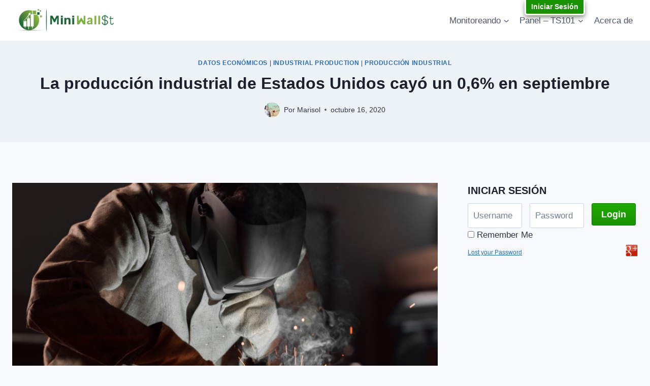

--- FILE ---
content_type: text/html; charset=UTF-8
request_url: https://www.miniwallst.com/la-produccion-industrial-de-estados-unidos-cayo-un-06-en-septiembre/
body_size: 22657
content:
<!doctype html><html lang="es" class="no-js" itemtype="https://schema.org/Blog" itemscope><head><meta charset="UTF-8"><link rel="preconnect" href="https://fonts.gstatic.com/" crossorigin /><meta name="viewport" content="width=device-width, initial-scale=1, minimum-scale=1"><title>La producción industrial de Estados Unidos cayó un 0,6% en septiembre &#8211; MiniWallSt</title><meta name='robots' content='max-image-preview:large' /><link rel="alternate" type="application/rss+xml" title="MiniWallSt &raquo; Feed" href="https://www.miniwallst.com/feed/" /><link rel="alternate" type="application/rss+xml" title="MiniWallSt &raquo; Feed de los comentarios" href="https://www.miniwallst.com/comments/feed/" /><link rel="alternate" title="oEmbed (JSON)" type="application/json+oembed" href="https://www.miniwallst.com/wp-json/oembed/1.0/embed?url=https%3A%2F%2Fwww.miniwallst.com%2Fla-produccion-industrial-de-estados-unidos-cayo-un-06-en-septiembre%2F" /><link rel="alternate" title="oEmbed (XML)" type="text/xml+oembed" href="https://www.miniwallst.com/wp-json/oembed/1.0/embed?url=https%3A%2F%2Fwww.miniwallst.com%2Fla-produccion-industrial-de-estados-unidos-cayo-un-06-en-septiembre%2F&#038;format=xml" /><style id="litespeed-ccss">ul{box-sizing:border-box}:root{--wp--preset--font-size--normal:16px;--wp--preset--font-size--huge:42px}.screen-reader-text{border:0;clip:rect(1px,1px,1px,1px);clip-path:inset(50%);height:1px;margin:-1px;overflow:hidden;padding:0;position:absolute;width:1px;word-wrap:normal!important}:root{--wp--preset--aspect-ratio--square:1;--wp--preset--aspect-ratio--4-3:4/3;--wp--preset--aspect-ratio--3-4:3/4;--wp--preset--aspect-ratio--3-2:3/2;--wp--preset--aspect-ratio--2-3:2/3;--wp--preset--aspect-ratio--16-9:16/9;--wp--preset--aspect-ratio--9-16:9/16;--wp--preset--color--black:#000;--wp--preset--color--cyan-bluish-gray:#abb8c3;--wp--preset--color--white:#fff;--wp--preset--color--pale-pink:#f78da7;--wp--preset--color--vivid-red:#cf2e2e;--wp--preset--color--luminous-vivid-orange:#ff6900;--wp--preset--color--luminous-vivid-amber:#fcb900;--wp--preset--color--light-green-cyan:#7bdcb5;--wp--preset--color--vivid-green-cyan:#00d084;--wp--preset--color--pale-cyan-blue:#8ed1fc;--wp--preset--color--vivid-cyan-blue:#0693e3;--wp--preset--color--vivid-purple:#9b51e0;--wp--preset--color--theme-palette-1:var(--global-palette1);--wp--preset--color--theme-palette-2:var(--global-palette2);--wp--preset--color--theme-palette-3:var(--global-palette3);--wp--preset--color--theme-palette-4:var(--global-palette4);--wp--preset--color--theme-palette-5:var(--global-palette5);--wp--preset--color--theme-palette-6:var(--global-palette6);--wp--preset--color--theme-palette-7:var(--global-palette7);--wp--preset--color--theme-palette-8:var(--global-palette8);--wp--preset--color--theme-palette-9:var(--global-palette9);--wp--preset--gradient--vivid-cyan-blue-to-vivid-purple:linear-gradient(135deg,rgba(6,147,227,1) 0%,#9b51e0 100%);--wp--preset--gradient--light-green-cyan-to-vivid-green-cyan:linear-gradient(135deg,#7adcb4 0%,#00d082 100%);--wp--preset--gradient--luminous-vivid-amber-to-luminous-vivid-orange:linear-gradient(135deg,rgba(252,185,0,1) 0%,rgba(255,105,0,1) 100%);--wp--preset--gradient--luminous-vivid-orange-to-vivid-red:linear-gradient(135deg,rgba(255,105,0,1) 0%,#cf2e2e 100%);--wp--preset--gradient--very-light-gray-to-cyan-bluish-gray:linear-gradient(135deg,#eee 0%,#a9b8c3 100%);--wp--preset--gradient--cool-to-warm-spectrum:linear-gradient(135deg,#4aeadc 0%,#9778d1 20%,#cf2aba 40%,#ee2c82 60%,#fb6962 80%,#fef84c 100%);--wp--preset--gradient--blush-light-purple:linear-gradient(135deg,#ffceec 0%,#9896f0 100%);--wp--preset--gradient--blush-bordeaux:linear-gradient(135deg,#fecda5 0%,#fe2d2d 50%,#6b003e 100%);--wp--preset--gradient--luminous-dusk:linear-gradient(135deg,#ffcb70 0%,#c751c0 50%,#4158d0 100%);--wp--preset--gradient--pale-ocean:linear-gradient(135deg,#fff5cb 0%,#b6e3d4 50%,#33a7b5 100%);--wp--preset--gradient--electric-grass:linear-gradient(135deg,#caf880 0%,#71ce7e 100%);--wp--preset--gradient--midnight:linear-gradient(135deg,#020381 0%,#2874fc 100%);--wp--preset--font-size--small:var(--global-font-size-small);--wp--preset--font-size--medium:var(--global-font-size-medium);--wp--preset--font-size--large:var(--global-font-size-large);--wp--preset--font-size--x-large:42px;--wp--preset--font-size--larger:var(--global-font-size-larger);--wp--preset--font-size--xxlarge:var(--global-font-size-xxlarge);--wp--preset--spacing--20:.44rem;--wp--preset--spacing--30:.67rem;--wp--preset--spacing--40:1rem;--wp--preset--spacing--50:1.5rem;--wp--preset--spacing--60:2.25rem;--wp--preset--spacing--70:3.38rem;--wp--preset--spacing--80:5.06rem;--wp--preset--shadow--natural:6px 6px 9px rgba(0,0,0,.2);--wp--preset--shadow--deep:12px 12px 50px rgba(0,0,0,.4);--wp--preset--shadow--sharp:6px 6px 0px rgba(0,0,0,.2);--wp--preset--shadow--outlined:6px 6px 0px -3px rgba(255,255,255,1),6px 6px rgba(0,0,0,1);--wp--preset--shadow--crisp:6px 6px 0px rgba(0,0,0,1)}.genericon{display:inline-block;width:16px;height:16px;-webkit-font-smoothing:antialiased;font-size:16px;line-height:1;font-family:'Genericons';text-decoration:inherit;font-weight:400;font-style:normal;vertical-align:top}.genericon{*overflow:auto;*zoom:1;*display:inline}.genericon-close:before{content:'\f405'}.wl_login_input_submit{margin:0;padding:10px 25px;background:#7b7b7b;background:-moz-linear-gradient(top,#7b7b7b 0%,#595959 100%);background:-webkit-gradient(linear,left top,left bottom,color-stop(0%,#7b7b7b),color-stop(100%,#595959));background:-webkit-linear-gradient(top,#7b7b7b 0%,#595959 100%);background:-o-linear-gradient(top,#7b7b7b 0%,#595959 100%);background:-ms-linear-gradient(top,#7b7b7b 0%,#595959 100%);background:linear-gradient(to bottom,#7b7b7b 0%,#595959 100%);filter:progid:DXImageTransform.Microsoft.gradient(startColorstr='#7b7b7b',endColorstr='#595959',GradientType=0);border-radius:5px;-webkit-border-radius:5px;-moz-border-radius:5px;-webkit-box-shadow:0px 0px 3px rgba(50,50,50,.15);-moz-box-shadow:0px 0px 3px rgba(50,50,50,.15);box-shadow:0px 0px 3px rgba(50,50,50,.15);border:1px solid #565656;color:#f9f9f9!important;font-weight:700;font-size:14px}div.wl_login_floater{position:absolute;top:0;right:10%;z-index:1000000}div.wl_login_floater p{margin:0;padding:0;line-height:1em}div.wl_login_floater a{display:block;color:#fff!important;background:#000;padding:5px 10px;border-bottom:3px solid #fff;border-left:3px solid #fff;border-right:3px solid #fff;-webkit-box-shadow:0px 4px 9px rgba(50,50,50,.56);-moz-box-shadow:0px 4px 9px rgba(50,50,50,.56);box-shadow:0px 4px 9px rgba(50,50,50,.56);-webkit-border-bottom-right-radius:5px;-webkit-border-bottom-left-radius:5px;-moz-border-radius-bottomright:5px;-moz-border-radius-bottomleft:5px;border-bottom-right-radius:5px;border-bottom-left-radius:5px;font-size:14px;font-weight:700;text-decoration:none}#wl_login_popup_container{display:none;position:fixed;top:0;left:0;width:100%;min-height:100%;background-color:rgba(0,0,0,.8);z-index:1000000}#wl_login_popup_inner{display:none;background:#fff;margin:7% auto 0 auto;width:320px;padding:20px;border-radius:5px;-webkit-border-radius:5px;-moz-border-radius:5px;z-index:1002;overflow:auto;box-sizing:border-box;-moz-box-sizing:border-box;-webkit-box-sizing:border-box}#wl_login_popup_inner span.wl_login_popup_close{display:block;text-align:right;margin:-13px 0 0;position:relative;bottom:3px;left:15px;font-size:11px}#wl_login_popup_inner span.wl_login_popup_close a{color:#383838;text-shadow:-1px 1px 0px #e5e5ee;font-weight:700;text-decoration:none}.widget_wishlistlogin2_widget li{margin:0;padding:0;list-style-image:none;list-style-type:none}.wl_login_layout_full #wl_login_full_form p{margin:0;padding:0}.wl_login_layout_full input.wl_login_input_text{width:100%;box-sizing:border-box;-moz-box-sizing:border-box;-webkit-box-sizing:border-box;padding:15px;margin:0;background:#f7f8fc;color:#555;font-size:14px;font-weight:700;border:1px solid #e4e4e4;-webkit-box-shadow:0px 0px 3px rgba(50,50,50,.15);-moz-box-shadow:0px 0px 3px rgba(50,50,50,.15);box-shadow:0px 0px 3px rgba(50,50,50,.15)}.wl_login_layout_full input.wl_login_input_text::-webkit-input-placeholder{color:#5b6074}.wl_login_layout_full input.wl_login_input_text:-moz-placeholder{color:#5b6074}.wl_login_layout_full input.wl_login_input_text::-moz-placeholder{color:#5b6074}.wl_login_layout_full input.wl_login_input_text:-ms-input-placeholder{color:#5b6074}.wl_login_layout_full input#wl_login_input_username{-webkit-border-top-left-radius:5px;-webkit-border-top-right-radius:5px;-moz-border-radius-topleft:5px;-moz-border-radius-topright:5px;border-top-left-radius:5px;border-top-right-radius:5px}.wl_login_layout_full input#wl_login_input_password{position:relative;bottom:1px;-webkit-border-bottom-right-radius:5px;-webkit-border-bottom-left-radius:5px;-moz-border-radius-bottomright:5px;-moz-border-radius-bottomleft:5px;border-bottom-right-radius:5px;border-bottom-left-radius:5px;border-top:1px solid #fff}.wl_login_layout_full p#wl_login_submit_input_container{margin-top:20px;text-align:right}.wl_login_layout_full span.wl_login_full_form_reset_pass{float:left;text-align:left;font-size:12px;padding-top:15px}.wl_login_layout_full ul.wl_login_social_links{margin:0;padding:0;list-style-type:none}.wl_login_layout_full div.wl_login_section_divider{margin:15px 0;overflow:hidden}.wl_login_layout_full p.wl_login_section_divider_line{margin:0;padding:0;width:40%;height:24px;float:left;border-top:1px solid #e4e4e4;position:relative;top:12px}.wl_login_layout_full p.wl_login_section_divider_text{margin:0;padding:0;width:20%;float:left;text-align:center;color:#ccc;font-size:12px}.wl_login_compact_form ul.wl_login_social_links li#wl_login_social_link_google a span{display:none}.wl_login_horizontal_form .wl_login_horizontal_form_container{position:relative;overflow:hidden}.wl_login_horizontal_form .wl_login_horizontal_inputs{margin-right:91px}.wl_login_horizontal_form .wl_login_horizontal_submit{width:91px;position:absolute;top:0;right:0}.wl_login_horizontal_form .wl_login_horizontal_form_input_container{display:block;width:50%;padding-right:15px;float:left;box-sizing:border-box;-moz-box-sizing:border-box;-webkit-box-sizing:border-box}.wl_login_horizontal_form_remember_container{display:block;width:90%;padding-right:15px;float:left;box-sizing:border-box;-moz-box-sizing:border-box;-webkit-box-sizing:border-box}.wl_login_horizontal_form input.wl_login_input_text{width:100%;margin-top:0;padding:10px;box-sizing:border-box;-moz-box-sizing:border-box;-webkit-box-sizing:border-box}.wl_login_horizontal_form .wl_login_horizontal_footer{overflow:hidden}.wl_login_horizontal_form .wl_login_social_links_container{width:50%;float:right}.wl_login_horizontal_form .wl_login_horizontal_reset_pass{margin-top:12px;width:50%;float:left}.wl_login_horizontal_form .wl_login_horizontal_reset_pass p{margin:0;padding:0;font-size:12px}.wl_login_horizontal_form ul.wl_login_social_links{margin:5px 0 0;padding:0;list-style-type:none;list-style-image:none;float:right}.wl_login_horizontal_form ul.wl_login_social_links li{display:inline}.wl_login_horizontal_form ul.wl_login_social_links li a{display:block;float:left;margin-left:5px}.wl_login_horizontal_form ul.wl_login_social_links li#wl_login_social_link_google a{background:url('/wp-content/plugins/wishlist-login/images/googleplus-widget.png') no-repeat;background-size:24px 24px;width:24px;height:24px}.wl_login_horizontal_form ul.wl_login_social_links li#wl_login_social_link_google a span{display:none}div.wl_login_skin_green .wl_login_input_submit{background:#1faa00;background:-moz-linear-gradient(top,#1faa00 0%,#199200 100%);background:-webkit-gradient(linear,left top,left bottom,color-stop(0%,#1faa00),color-stop(100%,#199200));background:-webkit-linear-gradient(top,#1faa00 0%,#199200 100%);background:-o-linear-gradient(top,#1faa00 0%,#199200 100%);background:-ms-linear-gradient(top,#1faa00 0%,#199200 100%);background:linear-gradient(to bottom,#1faa00 0%,#199200 100%);filter:progid:DXImageTransform.Microsoft.gradient(startColorstr='#1faa00',endColorstr='#199200',GradientType=0);border:1px solid #157700}html{line-height:1.15;-webkit-text-size-adjust:100%}body{margin:0}main{display:block;min-width:0}h1{font-size:2em;margin:.67em 0}a{background-color:transparent}img{border-style:none}button,input{font-size:100%;margin:0}button,input{overflow:visible}button{text-transform:none}button,[type=submit]{-webkit-appearance:button}button::-moz-focus-inner,[type=submit]::-moz-focus-inner{border-style:none;padding:0}button:-moz-focusring,[type=submit]:-moz-focusring{outline:1px dotted ButtonText}[type=checkbox]{box-sizing:border-box;padding:0}::-webkit-file-upload-button{-webkit-appearance:button;font:inherit}:root{--global-gray-400:#cbd5e0;--global-gray-500:#a0aec0;--global-xs-spacing:1em;--global-sm-spacing:1.5rem;--global-md-spacing:2rem;--global-lg-spacing:2.5em;--global-xl-spacing:3.5em;--global-xxl-spacing:5rem;--global-edge-spacing:1.5rem;--global-boxed-spacing:2rem;--global-font-size-small:clamp(.8rem,.73rem + .217vw,.9rem);--global-font-size-medium:clamp(1.1rem,.995rem + .326vw,1.25rem);--global-font-size-large:clamp(1.75rem,1.576rem + .543vw,2rem);--global-font-size-larger:clamp(2rem,1.6rem + 1vw,2.5rem);--global-font-size-xxlarge:clamp(2.25rem,1.728rem + 1.63vw,3rem)}h1,h2{padding:0;margin:0}html{box-sizing:border-box}*,*:before,*:after{box-sizing:inherit}ul{margin:0 0 1.5em 1.5em;padding:0}ul{list-style:disc}li>ul{margin-bottom:0;margin-left:1.5em}img{display:block;height:auto;max-width:100%}a{color:var(--global-palette-highlight)}.screen-reader-text{clip:rect(1px,1px,1px,1px);position:absolute!important;height:1px;width:1px;overflow:hidden;word-wrap:normal!important}input[type=text],input[type=password]{-webkit-appearance:none;color:var(--global-palette5);border:1px solid var(--global-gray-400);border-radius:3px;padding:.4em .5em;max-width:100%;background:var(--global-palette9);box-shadow:0px 0px 0px -7px rgba(0,0,0,0)}::-webkit-input-placeholder{color:var(--global-palette6)}::-moz-placeholder{color:var(--global-palette6);opacity:1}::placeholder{color:var(--global-palette6)}button,input[type=submit]{border-radius:3px;background:var(--global-palette-btn-bg);color:var(--global-palette-btn);padding:.4em 1em;border:0;font-size:1.125rem;line-height:1.6;display:inline-block;font-family:inherit;text-decoration:none;box-shadow:0px 0px 0px -7px rgba(0,0,0,0)}button:visited,input[type=submit]:visited{background:var(--global-palette-btn-bg);color:var(--global-palette-btn)}.kadence-svg-iconset{display:inline-flex;align-self:center}.kadence-svg-iconset svg{height:1em;width:1em}.kadence-svg-iconset.svg-baseline svg{top:.125em;position:relative}.kt-clear{*zoom:1}.kt-clear:before,.kt-clear:after{content:' ';display:table}.kt-clear:after{clear:both}.content-area{margin:var(--global-xxl-spacing) 0}.site-container{margin:0 auto;padding:0 var(--global-content-edge-padding)}@media screen and (min-width:1025px){.has-sidebar .content-container{display:grid;grid-template-columns:5fr 2fr;grid-gap:var(--global-xl-spacing);justify-content:center}#secondary{grid-column:2;grid-row:1;min-width:0}}#wrapper{overflow:hidden;overflow:clip}body.footer-on-bottom #wrapper{min-height:100vh;display:flex;flex-direction:column}body.footer-on-bottom #inner-wrap{flex:1 0 auto}:root{--global-palette1:#2b6cb0;--global-palette2:#215387;--global-palette3:#1a202c;--global-palette4:#2d3748;--global-palette5:#4a5568;--global-palette6:#718096;--global-palette7:#edf2f7;--global-palette8:#f7fafc;--global-palette9:#fff;--global-palette9rgb:255,255,255;--global-palette-highlight:var(--global-palette1);--global-palette-highlight-alt:var(--global-palette2);--global-palette-highlight-alt2:var(--global-palette9);--global-palette-btn-bg:var(--global-palette1);--global-palette-btn-bg-hover:var(--global-palette2);--global-palette-btn:var(--global-palette9);--global-palette-btn-hover:var(--global-palette9);--global-body-font-family:-apple-system,BlinkMacSystemFont,"Segoe UI",Roboto,Oxygen-Sans,Ubuntu,Cantarell,"Helvetica Neue",sans-serif,"Apple Color Emoji","Segoe UI Emoji","Segoe UI Symbol";--global-heading-font-family:inherit;--global-primary-nav-font-family:inherit;--global-fallback-font:sans-serif;--global-display-fallback-font:sans-serif;--global-content-width:1290px;--global-content-narrow-width:842px;--global-content-edge-padding:1.5rem;--global-content-boxed-padding:2rem;--global-calc-content-width:calc(1290px - var(--global-content-edge-padding) - var(--global-content-edge-padding));--wp--style--global--content-size:var(--global-calc-content-width)}.wp-site-blocks{--global-vw:calc(100vw - (.5*var(--scrollbar-offset)))}:root body.kadence-elementor-colors{--e-global-color-kadence1:var(--global-palette1);--e-global-color-kadence2:var(--global-palette2);--e-global-color-kadence3:var(--global-palette3);--e-global-color-kadence4:var(--global-palette4);--e-global-color-kadence5:var(--global-palette5);--e-global-color-kadence6:var(--global-palette6);--e-global-color-kadence7:var(--global-palette7);--e-global-color-kadence8:var(--global-palette8);--e-global-color-kadence9:var(--global-palette9)}body{background:var(--global-palette8)}body,input{font-weight:400;font-size:17px;line-height:1.6;font-family:var(--global-body-font-family);color:var(--global-palette4)}h1,h2{font-family:var(--global-heading-font-family)}h1{font-weight:700;font-size:32px;line-height:1.5;color:var(--global-palette3)}h2{font-weight:700;font-size:28px;line-height:1.5;color:var(--global-palette3)}.site-container{max-width:var(--global-content-width)}.content-area{margin-top:5rem;margin-bottom:5rem}@media all and (max-width:1024px){.content-area{margin-top:3rem;margin-bottom:3rem}}@media all and (max-width:767px){.content-area{margin-top:2rem;margin-bottom:2rem}}@media all and (max-width:1024px){:root{--global-content-boxed-padding:2rem}}@media all and (max-width:767px){:root{--global-content-boxed-padding:1.5rem}}.primary-sidebar.widget-area .widget{margin-bottom:1.5em;color:var(--global-palette4)}.primary-sidebar.widget-area .widget-title{font-weight:700;font-size:20px;line-height:1.5;color:var(--global-palette3)}button,input[type=submit]{box-shadow:0px 0px 0px -7px rgba(0,0,0,0)}.entry-hero.post-hero-section .entry-header{min-height:200px}.site-branding a.brand img{max-width:200px}@media all and (max-width:767px){.site-branding a.brand img{max-width:150px}}.site-branding{padding:0}#masthead{background:#fff}.site-main-header-inner-wrap{min-height:80px}.secondary-navigation .secondary-menu-container>ul>li.menu-item>a{padding-left:calc(1.2em/2);padding-right:calc(1.2em/2);padding-top:.6em;padding-bottom:.6em;color:var(--global-palette5)}.header-navigation .header-menu-container ul ul.sub-menu{background:var(--global-palette3);box-shadow:0px 2px 13px 0px rgba(0,0,0,.1)}.header-navigation .header-menu-container ul ul li.menu-item{border-bottom:1px solid rgba(255,255,255,.1)}.header-navigation .header-menu-container ul ul li.menu-item>a{width:200px;padding-top:1em;padding-bottom:1em;color:var(--global-palette8);font-size:12px}.mobile-toggle-open-container .menu-toggle-open{color:#7daf41;padding:.4em .6em;font-size:14px}.mobile-toggle-open-container .menu-toggle-open .menu-toggle-icon{font-size:30px}.mobile-navigation ul li{font-size:14px}.mobile-navigation ul li a{padding-top:1em;padding-bottom:1em}.mobile-navigation ul li>a{color:var(--global-palette8)}.mobile-navigation ul li:not(.menu-item-has-children) a{border-bottom:1px solid rgba(255,255,255,.1)}#mobile-drawer .drawer-header .drawer-toggle{padding:.6em .15em;font-size:24px}.site-branding{max-height:inherit}.site-branding a.brand{display:flex;gap:1em;flex-direction:row;align-items:center;text-decoration:none;color:inherit;max-height:inherit}.site-branding a.brand img{display:block}.header-navigation ul ul.sub-menu{display:none;position:absolute;top:100%;flex-direction:column;background:#fff;margin-left:0;box-shadow:0 2px 13px rgba(0,0,0,.1);z-index:1000}.header-navigation ul ul.sub-menu>li:last-child{border-bottom:0}.nav--toggle-sub .dropdown-nav-toggle{display:block;background:0 0;position:absolute;right:0;top:50%;width:.7em;height:.7em;font-size:inherit;width:.9em;height:.9em;font-size:.9em;display:inline-flex;line-height:inherit;margin:0;padding:0;border:none;border-radius:0;-webkit-transform:translateY(-50%);transform:translateY(-50%);overflow:visible}.nav--toggle-sub ul ul .dropdown-nav-toggle{right:.2em}.nav--toggle-sub ul ul .dropdown-nav-toggle .kadence-svg-iconset{-webkit-transform:rotate(-90deg);transform:rotate(-90deg)}.nav--toggle-sub li.menu-item-has-children{position:relative}.nav-drop-title-wrap{position:relative;padding-right:1em;display:block}.header-navigation,.header-menu-container{display:flex}.header-navigation li.menu-item>a{display:block;width:100%;text-decoration:none;color:var(--global-palette4);-webkit-transform:translate3d(0,0,0);transform:translate3d(0,0,0)}.header-navigation ul.sub-menu{display:block;list-style:none;margin:0;padding:0}.header-navigation ul li.menu-item>a{padding:.6em .5em}.header-navigation ul ul li.menu-item>a{padding:1em}.header-navigation ul ul li.menu-item>a{width:200px}.header-navigation ul ul ul.sub-menu{top:0;left:100%;right:auto;min-height:100%}.header-navigation .menu{display:flex;flex-wrap:wrap;justify-content:center;align-items:center;list-style:none;margin:0;padding:0}.menu-toggle-open{display:flex;background:0 0;align-items:center;box-shadow:none}.menu-toggle-open .menu-toggle-icon{display:flex}.menu-toggle-open.menu-toggle-style-default{border:0}.wp-site-blocks .menu-toggle-open{box-shadow:none}.mobile-navigation{width:100%}.mobile-navigation a{display:block;width:100%;text-decoration:none;padding:.6em .5em}.mobile-navigation ul{display:block;list-style:none;margin:0;padding:0}.popup-drawer{position:fixed;display:none;top:0;bottom:0;left:-99999rem;right:99999rem;z-index:100000}.popup-drawer .drawer-overlay{background-color:rgba(0,0,0,.4);position:fixed;top:0;right:0;bottom:0;left:0;opacity:0}.popup-drawer .drawer-inner{width:100%;-webkit-transform:translateX(100%);transform:translateX(100%);max-width:90%;right:0;top:0;overflow:auto;background:#090c10;color:#fff;bottom:0;opacity:0;position:fixed;box-shadow:0 0 2rem 0 rgba(0,0,0,.1);display:flex;flex-direction:column}.popup-drawer .drawer-header{padding:0 1.5em;display:flex;justify-content:flex-end;min-height:calc(1.2em + 24px)}.popup-drawer .drawer-header .drawer-toggle{background:0 0;border:0;font-size:24px;line-height:1;padding:.6em .15em;color:inherit;display:flex;box-shadow:none;border-radius:0}.popup-drawer .drawer-content{padding:0 1.5em 1.5em}.popup-drawer .drawer-header .drawer-toggle{width:1em;position:relative;height:1em;box-sizing:content-box;font-size:24px}.drawer-toggle .toggle-close-bar{width:.75em;height:.08em;background:currentColor;-webkit-transform-origin:center center;transform-origin:center center;position:absolute;margin-top:-.04em;opacity:0;border-radius:.08em;left:50%;margin-left:-.375em;top:50%;-webkit-transform:rotate(45deg) translateX(-50%);transform:rotate(45deg) translateX(-50%)}.drawer-toggle .toggle-close-bar:last-child{-webkit-transform:rotate(-45deg) translateX(50%);transform:rotate(-45deg) translateX(50%)}#main-header{display:none}#masthead{position:relative;z-index:11}@media screen and (min-width:1025px){#main-header{display:block}#mobile-header{display:none}}.site-header-row{display:grid;grid-template-columns:auto auto}.site-header-section{display:flex;max-height:inherit}.site-header-item{display:flex;align-items:center;margin-right:10px;max-height:inherit}.site-header-section>.site-header-item:last-child{margin-right:0}.drawer-content .site-header-item{margin-right:0;margin-bottom:10px}.drawer-content .site-header-item:last-child{margin-bottom:0}.site-header-section-right{justify-content:flex-end}.popup-drawer-layout-fullwidth .drawer-inner{max-width:none;background:rgba(9,12,16,.97)}#mobile-drawer{z-index:99999}.widget{margin-top:0;margin-bottom:1.5em}.widget-area .widget:last-child{margin-bottom:0}.widget-area .widget-title{font-size:20px;line-height:1.5;margin-bottom:.5em;text-transform:uppercase}.widget-area ul{padding-left:.5em}.widget-area a:where(:not(.button):not(.wp-block-button__link):not(.wp-element-button)){color:var(--global-palette3);text-decoration:none}.widget-area .widget{margin-left:0;margin-right:0}.widget li:not(.kb-table-of-content-list li){line-height:1.8}.content-wrap{position:relative}@media screen and (max-width:719px){.primary-sidebar{padding-left:0;padding-right:0}}.wp-site-blocks .post-thumbnail{display:block;height:0;padding-bottom:66.67%;overflow:hidden;position:relative}.wp-site-blocks .post-thumbnail.kadence-thumbnail-ratio-inherit{padding-bottom:0;height:auto}.wp-site-blocks .post-thumbnail.kadence-thumbnail-ratio-inherit .post-thumbnail-inner{position:static}.wp-site-blocks .post-thumbnail.kadence-thumbnail-ratio-inherit img{margin-left:auto;margin-right:auto}.wp-site-blocks .post-thumbnail .post-thumbnail-inner{position:absolute;top:0;bottom:0;left:0;right:0}.wp-site-blocks .post-thumbnail img{flex:1;-o-object-fit:cover;object-fit:cover}.entry-meta{font-size:80%;margin:1em 0;display:flex;flex-wrap:wrap}.entry-meta>*{display:inline-flex;align-items:center;flex-wrap:wrap}.entry-meta>* time{white-space:nowrap}.entry-meta .meta-label{margin-right:.2rem}.entry-meta .author-avatar{width:25px;height:25px;margin-right:.5rem;position:relative;display:inline-block}.entry-meta .author-avatar .image-size-ratio{padding-bottom:100%;display:block}.entry-meta .author-avatar img{position:absolute;left:0;top:0;bottom:0;right:0;border-radius:50%}.entry-meta>*:after{margin-left:.5rem;margin-right:.5rem;content:"";display:inline-block;background-color:currentColor;height:.25rem;width:.25rem;opacity:.8;border-radius:9999px;vertical-align:.1875em}.entry-meta>*:last-child:after{display:none}.updated:not(.published){display:none}a.post-more-link{font-weight:700;letter-spacing:.05em;text-transform:uppercase;text-decoration:none;color:inherit;font-size:80%}a.post-more-link .kadence-svg-iconset{margin-left:.5em}.more-link-wrap{margin-top:var(--global-xs-spacing);margin-bottom:0}.entry-taxonomies{margin-bottom:.5em;letter-spacing:.05em;font-size:70%;text-transform:uppercase}.entry-taxonomies a{text-decoration:none;font-weight:700}@media screen and (max-width:719px){.loop-entry .entry-taxonomies{margin-bottom:1em}}.entry-hero-container-inner{background:var(--global-palette7)}.entry-hero-container-inner .entry-header{min-height:200px;display:flex;align-items:center;text-align:center;justify-content:center;flex-direction:column;margin-bottom:0}.entry-hero-container-inner .entry-header>div{width:100%}.entry-hero{position:relative}.hero-section-overlay{position:absolute;left:0;right:0;top:0;bottom:0}.hero-container{position:relative}.title-align-center{text-align:center}.title-align-center .entry-meta{justify-content:center}.entry-hero .title-align-center{text-align:center;align-items:center}.entry-header{margin-bottom:1em}.entry-footer{clear:both}.entry-title{word-wrap:break-word}.primary-sidebar{padding-top:1.5rem;padding-bottom:1.5rem;margin-left:auto;margin-right:auto}@media screen and (min-width:768px){.primary-sidebar{padding-left:0;padding-right:0}}@media screen and (min-width:1025px){.primary-sidebar{padding:0;margin:0}}.entry-related-carousel .entry-footer,.entry-related-carousel .entry-taxonomies{display:none}.nav-drop-title-wrap{display:flex;align-items:center}.header-navigation>div>ul>li>a{display:flex;align-items:center}.header-menu-container ul.menu{position:relative}:root{--global-kb-font-size-sm:clamp(.8rem,.73rem + .217vw,.9rem);--global-kb-font-size-md:clamp(1.1rem,.995rem + .326vw,1.25rem);--global-kb-font-size-lg:clamp(1.75rem,1.576rem + .543vw,2rem);--global-kb-font-size-xl:clamp(2.25rem,1.728rem + 1.63vw,3rem);--global-kb-font-size-xxl:clamp(2.5rem,1.456rem + 3.26vw,4rem);--global-kb-font-size-xxxl:clamp(2.75rem,.489rem + 7.065vw,6rem)}.screen-reader-text{height:1px;margin:-1px;overflow:hidden;padding:0;position:absolute;top:-10000em;width:1px;clip:rect(0,0,0,0);border:0}:root{--page-title-display:block}h1.entry-title{display:var(--page-title-display)}@media (prefers-reduced-motion:no-preference){html{scroll-behavior:smooth}}</style><script src="[data-uri]" defer></script><script data-optimized="1" src="https://www.miniwallst.com/wp-content/plugins/litespeed-cache/assets/js/webfontloader.min.js" defer></script><link rel="preload" data-asynced="1" data-optimized="2" as="style" onload="this.onload=null;this.rel='stylesheet'" href="https://www.miniwallst.com/wp-content/litespeed/css/314b8aa5da13c92a79ad13f80415dd6a.css?ver=25904" /><script src="[data-uri]" defer></script> <link rel="https://api.w.org/" href="https://www.miniwallst.com/wp-json/" /><link rel="alternate" title="JSON" type="application/json" href="https://www.miniwallst.com/wp-json/wp/v2/posts/16242" /><link rel="canonical" href="https://www.miniwallst.com/la-produccion-industrial-de-estados-unidos-cayo-un-06-en-septiembre/" /><meta name="generator" content="Elementor 3.34.1; features: additional_custom_breakpoints; settings: css_print_method-external, google_font-enabled, font_display-auto"><link rel="icon" href="https://www.miniwallst.com/wp-content/uploads/2020/08/cropped-Mini-Favicon-wh_Favicon-Custom-512-1-32x32.png" sizes="32x32" /><link rel="icon" href="https://www.miniwallst.com/wp-content/uploads/2020/08/cropped-Mini-Favicon-wh_Favicon-Custom-512-1-192x192.png" sizes="192x192" /><link rel="apple-touch-icon" href="https://www.miniwallst.com/wp-content/uploads/2020/08/cropped-Mini-Favicon-wh_Favicon-Custom-512-1-180x180.png" /><meta name="msapplication-TileImage" content="https://www.miniwallst.com/wp-content/uploads/2020/08/cropped-Mini-Favicon-wh_Favicon-Custom-512-1-270x270.png" /></head><body data-rsssl=1 class="wp-singular post-template-default single single-post postid-16242 single-format-standard wp-custom-logo wp-embed-responsive wp-theme-kadence footer-on-bottom hide-focus-outline link-style-standard has-sidebar content-title-style-above content-width-normal content-style-boxed content-vertical-padding-show non-transparent-header mobile-non-transparent-header kadence-elementor-colors elementor-default elementor-kit-15546"><div id="wrapper" class="site wp-site-blocks">
<a class="skip-link screen-reader-text scroll-ignore" href="#main">Saltar al contenido</a><header id="masthead" class="site-header" role="banner" itemtype="https://schema.org/WPHeader" itemscope><div id="main-header" class="site-header-wrap"><div class="site-header-inner-wrap"><div class="site-header-upper-wrap"><div class="site-header-upper-inner-wrap"><div class="site-main-header-wrap site-header-row-container site-header-focus-item site-header-row-layout-standard" data-section="kadence_customizer_header_main"><div class="site-header-row-container-inner"><div class="site-container"><div class="site-main-header-inner-wrap site-header-row site-header-row-has-sides site-header-row-no-center"><div class="site-header-main-section-left site-header-section site-header-section-left"><div class="site-header-item site-header-focus-item" data-section="title_tagline"><div class="site-branding branding-layout-standard site-brand-logo-only"><a class="brand has-logo-image" href="https://www.miniwallst.com/" rel="home"><img data-lazyloaded="1" src="[data-uri]" fetchpriority="high" width="500" height="111" data-src="https://www.miniwallst.com/wp-content/uploads/2015/10/miniwallst_500px.jpg" class="custom-logo" alt="MiniWallSt" decoding="async" data-srcset="https://www.miniwallst.com/wp-content/uploads/2015/10/miniwallst_500px.jpg 500w, https://www.miniwallst.com/wp-content/uploads/2015/10/miniwallst_500px-300x67.jpg 300w" data-sizes="(max-width: 500px) 100vw, 500px" /></a></div></div></div><div class="site-header-main-section-right site-header-section site-header-section-right"><div class="site-header-item site-header-focus-item site-header-item-main-navigation header-navigation-layout-stretch-false header-navigation-layout-fill-stretch-false" data-section="kadence_customizer_secondary_navigation"><nav id="secondary-navigation" class="secondary-navigation header-navigation hover-to-open nav--toggle-sub header-navigation-style-standard header-navigation-dropdown-animation-none" role="navigation" aria-label="Secundario"><div class="secondary-menu-container header-menu-container"><ul id="secondary-menu" class="menu"><li id="menu-item-15538" class="menu-item menu-item-type-custom menu-item-object-custom menu-item-has-children menu-item-15538"><a href="#"><span class="nav-drop-title-wrap">Monitoreando<span class="dropdown-nav-toggle"><span class="kadence-svg-iconset svg-baseline"><svg aria-hidden="true" class="kadence-svg-icon kadence-arrow-down-svg" fill="currentColor" version="1.1" xmlns="http://www.w3.org/2000/svg" width="24" height="24" viewBox="0 0 24 24"><title>Ampliar</title><path d="M5.293 9.707l6 6c0.391 0.391 1.024 0.391 1.414 0l6-6c0.391-0.391 0.391-1.024 0-1.414s-1.024-0.391-1.414 0l-5.293 5.293-5.293-5.293c-0.391-0.391-1.024-0.391-1.414 0s-0.391 1.024 0 1.414z"></path>
</svg></span></span></span></a><ul class="sub-menu"><li id="menu-item-15540" class="menu-item menu-item-type-post_type menu-item-object-page menu-item-15540"><a href="https://www.miniwallst.com/recursos-analisis-fundamental/">Recursos Análisis Fundamental</a></li><li id="menu-item-13116" class="menu-item menu-item-type-custom menu-item-object-custom menu-item-13116"><a href="https://miniwallst.com/wp-content/uploads/2018/01/Indicadores-Macro-economicos-por-Marisol.pdf">Indicadores&#8211;Macro</a></li><li id="menu-item-11642" class="menu-item menu-item-type-post_type menu-item-object-page menu-item-11642"><a href="https://www.miniwallst.com/sectores-calendario-economico/">Sectores – Calendario Económico</a></li><li id="menu-item-17470" class="menu-item menu-item-type-custom menu-item-object-custom menu-item-17470"><a href="https://datacommons.org/place/country/USA">Data Commons</a></li><li id="menu-item-11647" class="menu-item menu-item-type-post_type menu-item-object-page menu-item-11647"><a href="https://www.miniwallst.com/ts101/ts101_monitoreando_videos/">TS101_Monitoreando_videos</a></li><li id="menu-item-11648" class="menu-item menu-item-type-post_type menu-item-object-page menu-item-11648"><a href="https://www.miniwallst.com/ts101/ts101_registro-proximo-monitoreo/">TS101_Registro próximo Monitoreo</a></li><li id="menu-item-11650" class="menu-item menu-item-type-post_type menu-item-object-page menu-item-11650"><a href="https://www.miniwallst.com/resumen-semanal-de-lo-ocurrido-adentro-del-foro-monitoreando/">Resumen Semanal del Foro &#8211; Monitoreando</a></li><li id="menu-item-15541" class="menu-item menu-item-type-custom menu-item-object-custom menu-item-has-children menu-item-15541"><a href="#"><span class="nav-drop-title-wrap">Mas Recursos&#8230;<span class="dropdown-nav-toggle"><span class="kadence-svg-iconset svg-baseline"><svg aria-hidden="true" class="kadence-svg-icon kadence-arrow-down-svg" fill="currentColor" version="1.1" xmlns="http://www.w3.org/2000/svg" width="24" height="24" viewBox="0 0 24 24"><title>Ampliar</title><path d="M5.293 9.707l6 6c0.391 0.391 1.024 0.391 1.414 0l6-6c0.391-0.391 0.391-1.024 0-1.414s-1.024-0.391-1.414 0l-5.293 5.293-5.293-5.293c-0.391-0.391-1.024-0.391-1.414 0s-0.391 1.024 0 1.414z"></path>
</svg></span></span></span></a><ul class="sub-menu"><li id="menu-item-11645" class="menu-item menu-item-type-custom menu-item-object-custom menu-item-11645"><a href="http://www.google.com/finance">Google Finance</a></li><li id="menu-item-12884" class="menu-item menu-item-type-custom menu-item-object-custom menu-item-12884"><a href="http://finance.yahoo.com/quote/AAPL/analysts?p=AAPL">Yahoo Finance</a></li></ul></li><li id="menu-item-15539" class="menu-item menu-item-type-post_type menu-item-object-page menu-item-15539"><a href="https://www.miniwallst.com/ts101-detalles-y-registro-monitoreando/">TS101 – Detalles y Registro Monitoreando!!!</a></li></ul></li><li id="menu-item-11634" class="menu-item menu-item-type-custom menu-item-object-custom menu-item-has-children menu-item-11634"><a href="https://miniwallst.com/ts101/"><span class="nav-drop-title-wrap">Panel &#8211; TS101<span class="dropdown-nav-toggle"><span class="kadence-svg-iconset svg-baseline"><svg aria-hidden="true" class="kadence-svg-icon kadence-arrow-down-svg" fill="currentColor" version="1.1" xmlns="http://www.w3.org/2000/svg" width="24" height="24" viewBox="0 0 24 24"><title>Ampliar</title><path d="M5.293 9.707l6 6c0.391 0.391 1.024 0.391 1.414 0l6-6c0.391-0.391 0.391-1.024 0-1.414s-1.024-0.391-1.414 0l-5.293 5.293-5.293-5.293c-0.391-0.391-1.024-0.391-1.414 0s-0.391 1.024 0 1.414z"></path>
</svg></span></span></span></a><ul class="sub-menu"><li id="menu-item-11637" class="menu-item menu-item-type-custom menu-item-object-custom menu-item-11637"><a href="https://miniwallst.com/ts101/ts101-forum/">Foro!!!</a></li><li id="menu-item-11639" class="menu-item menu-item-type-post_type menu-item-object-page menu-item-has-children menu-item-11639"><a href="https://www.miniwallst.com/ts101/ts101-bloques-de-tiempo-para-soporte-personalizado/"><span class="nav-drop-title-wrap">TS101 &#8212; Soporte Personalizado<span class="dropdown-nav-toggle"><span class="kadence-svg-iconset svg-baseline"><svg aria-hidden="true" class="kadence-svg-icon kadence-arrow-down-svg" fill="currentColor" version="1.1" xmlns="http://www.w3.org/2000/svg" width="24" height="24" viewBox="0 0 24 24"><title>Ampliar</title><path d="M5.293 9.707l6 6c0.391 0.391 1.024 0.391 1.414 0l6-6c0.391-0.391 0.391-1.024 0-1.414s-1.024-0.391-1.414 0l-5.293 5.293-5.293-5.293c-0.391-0.391-1.024-0.391-1.414 0s-0.391 1.024 0 1.414z"></path>
</svg></span></span></span></a><ul class="sub-menu"><li id="menu-item-11640" class="menu-item menu-item-type-post_type menu-item-object-page menu-item-11640"><a href="https://www.miniwallst.com/ts101/ts101_cita_soporte/">TS101 — Cita Soporte Personalizado</a></li></ul></li></ul></li><li id="menu-item-11651" class="menu-item menu-item-type-post_type menu-item-object-page menu-item-11651"><a href="https://www.miniwallst.com/about/">Acerca de</a></li></ul></div></nav></div></div></div></div></div></div></div></div></div></div><div id="mobile-header" class="site-mobile-header-wrap"><div class="site-header-inner-wrap"><div class="site-header-upper-wrap"><div class="site-header-upper-inner-wrap"><div class="site-main-header-wrap site-header-focus-item site-header-row-layout-standard site-header-row-tablet-layout-default site-header-row-mobile-layout-default "><div class="site-header-row-container-inner"><div class="site-container"><div class="site-main-header-inner-wrap site-header-row site-header-row-has-sides site-header-row-no-center"><div class="site-header-main-section-left site-header-section site-header-section-left"><div class="site-header-item site-header-focus-item" data-section="title_tagline"><div class="site-branding mobile-site-branding branding-layout-standard branding-tablet-layout-inherit site-brand-logo-only branding-mobile-layout-inherit"><a class="brand has-logo-image" href="https://www.miniwallst.com/" rel="home"><img data-lazyloaded="1" src="[data-uri]" fetchpriority="high" width="500" height="111" data-src="https://www.miniwallst.com/wp-content/uploads/2015/10/miniwallst_500px.jpg" class="custom-logo" alt="MiniWallSt" decoding="async" data-srcset="https://www.miniwallst.com/wp-content/uploads/2015/10/miniwallst_500px.jpg 500w, https://www.miniwallst.com/wp-content/uploads/2015/10/miniwallst_500px-300x67.jpg 300w" data-sizes="(max-width: 500px) 100vw, 500px" /></a></div></div></div><div class="site-header-main-section-right site-header-section site-header-section-right"><div class="site-header-item site-header-focus-item site-header-item-navgation-popup-toggle" data-section="kadence_customizer_mobile_trigger"><div class="mobile-toggle-open-container">
<button id="mobile-toggle" class="menu-toggle-open drawer-toggle menu-toggle-style-default" aria-label="Abrir menú" data-toggle-target="#mobile-drawer" data-toggle-body-class="showing-popup-drawer-from-full" aria-expanded="false" data-set-focus=".menu-toggle-close"
>
<span class="menu-toggle-icon"><span class="kadence-svg-iconset"><svg aria-hidden="true" class="kadence-svg-icon kadence-menu-svg" fill="currentColor" version="1.1" xmlns="http://www.w3.org/2000/svg" width="24" height="24" viewBox="0 0 24 24"><title>Alternar el menú</title><path d="M3 13h18c0.552 0 1-0.448 1-1s-0.448-1-1-1h-18c-0.552 0-1 0.448-1 1s0.448 1 1 1zM3 7h18c0.552 0 1-0.448 1-1s-0.448-1-1-1h-18c-0.552 0-1 0.448-1 1s0.448 1 1 1zM3 19h18c0.552 0 1-0.448 1-1s-0.448-1-1-1h-18c-0.552 0-1 0.448-1 1s0.448 1 1 1z"></path>
</svg></span></span>
</button></div></div></div></div></div></div></div></div></div></div></div></header><main id="inner-wrap" class="wrap kt-clear" role="main"><section class="entry-hero post-hero-section entry-hero-layout-standard"><div class="entry-hero-container-inner"><div class="hero-section-overlay"></div><div class="hero-container site-container"><header class="entry-header post-title title-align-center title-tablet-align-inherit title-mobile-align-inherit"><div class="entry-taxonomies">
<span class="category-links term-links category-style-normal">
<a href="https://www.miniwallst.com/category/ts101/datos-economicos/" rel="tag">Datos Económicos</a> | <a href="https://www.miniwallst.com/category/ts101/datos-economicos/industrial-production/" rel="tag">Industrial Production</a> | <a href="https://www.miniwallst.com/category/ts101/datos-economicos/produccion-industrial/" rel="tag">Producción Industrial</a>			</span></div><h1 class="entry-title">La producción industrial de Estados Unidos cayó un 0,6% en septiembre</h1><div class="entry-meta entry-meta-divider-dot">
<span class="posted-by"><span class="author-avatar" style="width:30px; height:30px;"><span class="author-image"><img data-lazyloaded="1" src="[data-uri]" alt='' data-src='https://www.miniwallst.com/wp-content/gravatars/61474db65069bf4292fdc04c14c031eb.jpg' data-srcset='https://www.miniwallst.com/wp-content/gravatars/e369270a15cbf3ab92f42467f4171384.jpg 2x' class='avatar avatar-30 photo' height='30' width='30' decoding='async'/></span><span class="image-size-ratio"></span></span><span class="meta-label">Por</span><span class="author vcard"><span class="fn n">Marisol</span></span></span>					<span class="posted-on">
<time class="entry-date published" datetime="2020-10-16T13:30:08-07:00" itemprop="datePublished">octubre 16, 2020</time><time class="updated" datetime="2020-10-16T13:31:57-07:00" itemprop="dateModified">octubre 16, 2020</time>					</span></div></header></div></div></section><div id="primary" class="content-area"><div class="content-container site-container"><div id="main" class="site-main"><div class="content-wrap"><div class="post-thumbnail article-post-thumbnail kadence-thumbnail-position-above kadence-thumbnail-ratio-inherit"><div class="post-thumbnail-inner">
<img data-lazyloaded="1" src="[data-uri]" width="860" height="574" data-src="https://www.miniwallst.com/wp-content/uploads/2020/10/Produccion-Industrial-860.jpg" class="post-top-featured wp-post-image" alt="" decoding="async" data-srcset="https://www.miniwallst.com/wp-content/uploads/2020/10/Produccion-Industrial-860.jpg 860w, https://www.miniwallst.com/wp-content/uploads/2020/10/Produccion-Industrial-860-300x200.jpg 300w, https://www.miniwallst.com/wp-content/uploads/2020/10/Produccion-Industrial-860-768x513.jpg 768w" data-sizes="(max-width: 860px) 100vw, 860px" /></div></div><article id="post-16242" class="entry content-bg single-entry post-16242 post type-post status-publish format-standard has-post-thumbnail hentry category-datos-economicos category-industrial-production category-produccion-industrial tag-datos-economicos tag-industrial-production tag-noticias-economicas"><div class="entry-content-wrap"><div class="entry-content single-content"><p class="has-drop-cap">La medida de la producción de la fábrica, la minería y los servicios públicos se mantiene un 7,1% por debajo de donde estaba en febrero antes de que golpeara la pandemia.<br>La producción industrial de Estados Unidos cayó en septiembre, rompiendo cuatro meses de crecimiento, en otra señal de una recuperación más lenta.</p><p>La Reserva Federal dijo el viernes que su índice de producción industrial, una medida de la producción en fábricas, minas y servicios públicos, cayó un 0,6% ajustado estacionalmente en septiembre, luego de un aumento no revisado de 0,4% en agosto.</p><p>La producción se mantiene un 7,1% por debajo de donde estaba en febrero antes de que golpeara la pandemia, dijo la Fed.</p><p>El declive de la producción industrial muestra &#8220;una preocupación de que la recuperación industrial parezca estar estancada con una producción muy por debajo de su nivel prepandémico&#8221;, escribió Andrew Hunter, economista senior estadounidense de Capital Economics, en una nota a los clientes. Un reciente aumento en los nuevos casos de coronavirus aumenta la posibilidad de que las fábricas cierren una vez más, dijo.<br>La producción industrial cayó a un ritmo récord en la primavera cuando se cerraron las fábricas para detener la propagación del coronavirus. El índice de la Fed se desplomó en marzo y abril, repuntó en junio y julio y se ha estancado desde entonces.</p><p>La manufactura, el mayor componente de la producción, cayó 0.3%, luego de subir 1.2% en agosto.</p><p>La producción de servicios públicos cayó un 5,6% debido a una disminución en el uso de aire acondicionado, dijo la Fed. La producción minera creció un 1,7%.</p><p>La utilización de la capacidad, una medida de la holgura en la economía industrial, cayó al 71,5% en septiembre desde un 72% revisado en agosto. Los economistas esperaban que la utilización de la capacidad alcanzara el 71,8%.</p><div class="wp-block-image"><figure class="aligncenter size-full"><a href="https://miniwallst.com/wp-content/uploads/2020/10/industrial-production1.jpeg" target="_blank" rel="noopener noreferrer"><img data-lazyloaded="1" src="[data-uri]" decoding="async" width="850" height="478" data-src="https://miniwallst.com/wp-content/uploads/2020/10/industrial-production1.jpeg" alt="industrial production" class="wp-image-16243" data-srcset="https://www.miniwallst.com/wp-content/uploads/2020/10/industrial-production1.jpeg 850w, https://www.miniwallst.com/wp-content/uploads/2020/10/industrial-production1-300x169.jpeg 300w, https://www.miniwallst.com/wp-content/uploads/2020/10/industrial-production1-768x432.jpeg 768w" data-sizes="(max-width: 850px) 100vw, 850px" /></a><figcaption>Via<a href="https://www.bloomberg.com/markets/economics" target="_blank" rel="noreferrer noopener"> Bloomberg</a></figcaption></figure></div></div></div></article><nav class="navigation post-navigation" aria-label="Entradas"><h2 class="screen-reader-text">Navegación de entradas</h2><div class="nav-links"><div class="nav-previous"><a href="https://www.miniwallst.com/las-ventas-minoristas-en-eeuu-repunto-con-fuerza-en-septiembre/" rel="prev"><div class="post-navigation-sub"><small><span class="kadence-svg-iconset svg-baseline"><svg aria-hidden="true" class="kadence-svg-icon kadence-arrow-left-alt-svg" fill="currentColor" version="1.1" xmlns="http://www.w3.org/2000/svg" width="29" height="28" viewBox="0 0 29 28"><title>Anterior</title><path d="M28 12.5v3c0 0.281-0.219 0.5-0.5 0.5h-19.5v3.5c0 0.203-0.109 0.375-0.297 0.453s-0.391 0.047-0.547-0.078l-6-5.469c-0.094-0.094-0.156-0.219-0.156-0.359v0c0-0.141 0.063-0.281 0.156-0.375l6-5.531c0.156-0.141 0.359-0.172 0.547-0.094 0.172 0.078 0.297 0.25 0.297 0.453v3.5h19.5c0.281 0 0.5 0.219 0.5 0.5z"></path>
</svg></span>Anterior</small></div>Las ventas minoristas en EEUU repuntó con fuerza en septiembre.</a></div><div class="nav-next"><a href="https://www.miniwallst.com/industrial-production-and-capacity-utilization-produccion-industrial-y-utilizacion-de-la-capacidad/" rel="next"><div class="post-navigation-sub"><small>Siguiente<span class="kadence-svg-iconset svg-baseline"><svg aria-hidden="true" class="kadence-svg-icon kadence-arrow-right-alt-svg" fill="currentColor" version="1.1" xmlns="http://www.w3.org/2000/svg" width="27" height="28" viewBox="0 0 27 28"><title>Continuar</title><path d="M27 13.953c0 0.141-0.063 0.281-0.156 0.375l-6 5.531c-0.156 0.141-0.359 0.172-0.547 0.094-0.172-0.078-0.297-0.25-0.297-0.453v-3.5h-19.5c-0.281 0-0.5-0.219-0.5-0.5v-3c0-0.281 0.219-0.5 0.5-0.5h19.5v-3.5c0-0.203 0.109-0.375 0.297-0.453s0.391-0.047 0.547 0.078l6 5.469c0.094 0.094 0.156 0.219 0.156 0.359v0z"></path>
</svg></span></small></div>Industrial Production and capacity utilization/Producción industrial y utilización de la capacidad</a></div></div></nav><div class="entry-related alignfull entry-related-style-wide"><div class="entry-related-inner content-container site-container"><div class="entry-related-inner-content alignwide"><h2 class="entry-related-title" id="related-posts-title">Publicaciones Similares</h2><div class="entry-related-carousel kadence-slide-init splide" aria-labelledby="related-posts-title" data-columns-xxl="2" data-columns-xl="2" data-columns-md="2" data-columns-sm="2" data-columns-xs="2" data-columns-ss="1" data-slider-anim-speed="400" data-slider-scroll="1" data-slider-dots="true" data-slider-arrows="true" data-slider-hover-pause="false" data-slider-auto="false" data-slider-speed="7000" data-slider-gutter="40" data-slider-loop="true" data-slider-next-label="Siguiente" data-slider-slide-label="Entradas" data-slider-prev-label="Anterior"><div class="splide__track"><ul class="splide__list kadence-posts-list grid-cols grid-sm-col-2 grid-lg-col-2"><li class="entry-list-item carousel-item splide__slide"><article class="entry content-bg loop-entry post-20641 post type-post status-publish format-standard has-post-thumbnail hentry category-datos-economicos category-nonfarm-payrolls category-situacion-de-empleos tag-datos-economicos tag-nonfarm-payrolls tag-noticias-economicas tag-situacion-de-empleos">
<a aria-hidden="true" tabindex="-1" role="presentation" class="post-thumbnail kadence-thumbnail-ratio-2-3" aria-label="El informe de empleo de noviembre muestra que la economía de EEUU agregó 263,000 empleos. La tasa de desempleo se mantiene en 3.7%, lo que indica una fortaleza continua en el mercado laboral." href="https://www.miniwallst.com/el-informe-de-empleo-de-noviembre-muestra-que-la-economia-de-eeuu-agrego-263000-empleos-la-tasa-de-desempleo-se-mantiene-en-3-7-lo-que-indica-una-fortaleza-continua-en-el-mercado-laboral/"><div class="post-thumbnail-inner">
<img data-lazyloaded="1" src="[data-uri]" width="768" height="811" data-src="https://www.miniwallst.com/wp-content/uploads/2020/09/Payroll-MiniWallst-860-768x811.jpg" class="attachment-medium_large size-medium_large wp-post-image" alt="El informe de empleo de noviembre muestra que la economía de EEUU agregó 263,000 empleos. La tasa de desempleo se mantiene en 3.7%, lo que indica una fortaleza continua en el mercado laboral." decoding="async" data-srcset="https://www.miniwallst.com/wp-content/uploads/2020/09/Payroll-MiniWallst-860-768x811.jpg 768w, https://www.miniwallst.com/wp-content/uploads/2020/09/Payroll-MiniWallst-860-284x300.jpg 284w, https://www.miniwallst.com/wp-content/uploads/2020/09/Payroll-MiniWallst-860.jpg 860w" data-sizes="(max-width: 768px) 100vw, 768px" /></div>
</a><div class="entry-content-wrap"><header class="entry-header"><div class="entry-taxonomies">
<span class="category-links term-links category-style-normal">
<a href="https://www.miniwallst.com/category/ts101/datos-economicos/" class="category-link-datos-economicos" rel="tag">Datos Económicos</a> | <a href="https://www.miniwallst.com/category/ts101/datos-economicos/nonfarm-payrolls/" class="category-link-nonfarm-payrolls" rel="tag">Nonfarm Payrolls</a> | <a href="https://www.miniwallst.com/category/ts101/datos-economicos/situacion-de-empleos/" class="category-link-situacion-de-empleos" rel="tag">Situacion de empleos</a>			</span></div><h3 class="entry-title"><a href="https://www.miniwallst.com/el-informe-de-empleo-de-noviembre-muestra-que-la-economia-de-eeuu-agrego-263000-empleos-la-tasa-de-desempleo-se-mantiene-en-3-7-lo-que-indica-una-fortaleza-continua-en-el-mercado-laboral/" rel="bookmark">El informe de empleo de noviembre muestra que la economía de EEUU agregó 263,000 empleos. La tasa de desempleo se mantiene en 3.7%, lo que indica una fortaleza continua en el mercado laboral.</a></h3><div class="entry-meta entry-meta-divider-dot">
<span class="posted-by"><span class="meta-label">Por</span><span class="author vcard"><a class="url fn n" href="https://www.miniwallst.com/author/marisol/">Marisol</a></span></span>					<span class="posted-on">
<time class="entry-date published updated" datetime="2022-12-02T07:30:47-08:00" itemprop="dateModified">diciembre 2, 2022</time>					</span></div></header><footer class="entry-footer"><div class="entry-actions"><p class="more-link-wrap">
<a href="https://www.miniwallst.com/el-informe-de-empleo-de-noviembre-muestra-que-la-economia-de-eeuu-agrego-263000-empleos-la-tasa-de-desempleo-se-mantiene-en-3-7-lo-que-indica-una-fortaleza-continua-en-el-mercado-laboral/" class="post-more-link">
Leer más<span class="screen-reader-text"> El informe de empleo de noviembre muestra que la economía de EEUU agregó 263,000 empleos. La tasa de desempleo se mantiene en 3.7%, lo que indica una fortaleza continua en el mercado laboral.</span><span class="kadence-svg-iconset svg-baseline"><svg aria-hidden="true" class="kadence-svg-icon kadence-arrow-right-alt-svg" fill="currentColor" version="1.1" xmlns="http://www.w3.org/2000/svg" width="27" height="28" viewBox="0 0 27 28"><title>Continuar</title><path d="M27 13.953c0 0.141-0.063 0.281-0.156 0.375l-6 5.531c-0.156 0.141-0.359 0.172-0.547 0.094-0.172-0.078-0.297-0.25-0.297-0.453v-3.5h-19.5c-0.281 0-0.5-0.219-0.5-0.5v-3c0-0.281 0.219-0.5 0.5-0.5h19.5v-3.5c0-0.203 0.109-0.375 0.297-0.453s0.391-0.047 0.547 0.078l6 5.469c0.094 0.094 0.156 0.219 0.156 0.359v0z"></path>
</svg></span>			</a></p></div></footer></div></article></li><li class="entry-list-item carousel-item splide__slide"><article class="entry content-bg loop-entry post-17328 post type-post status-publish format-standard has-post-thumbnail hentry category-datos-economicos category-jolts category-ofertas-de-empleo tag-datos-economicos tag-jolts tag-ofertas-de-empleo">
<a aria-hidden="true" tabindex="-1" role="presentation" class="post-thumbnail kadence-thumbnail-ratio-2-3" aria-label="Las ofertas de empleo(JOLTS) alcanzan su máximo en dos años, lo que indica más contrataciones en el futuro." href="https://www.miniwallst.com/las-ofertas-de-empleojolts-alcanzan-su-maximo-en-dos-anos-lo-que-indica-mas-contrataciones-en-el-futuro/"><div class="post-thumbnail-inner">
<img data-lazyloaded="1" src="[data-uri]" width="768" height="691" data-src="https://www.miniwallst.com/wp-content/uploads/2020/10/Job-Oppenings-860-768x691.jpg" class="attachment-medium_large size-medium_large wp-post-image" alt="Las ofertas de empleo(JOLTS) alcanzan su máximo en dos años, lo que indica más contrataciones en el futuro." decoding="async" data-srcset="https://www.miniwallst.com/wp-content/uploads/2020/10/Job-Oppenings-860-768x691.jpg 768w, https://www.miniwallst.com/wp-content/uploads/2020/10/Job-Oppenings-860-300x270.jpg 300w, https://www.miniwallst.com/wp-content/uploads/2020/10/Job-Oppenings-860.jpg 860w" data-sizes="(max-width: 768px) 100vw, 768px" /></div>
</a><div class="entry-content-wrap"><header class="entry-header"><div class="entry-taxonomies">
<span class="category-links term-links category-style-normal">
<a href="https://www.miniwallst.com/category/ts101/datos-economicos/" class="category-link-datos-economicos" rel="tag">Datos Económicos</a> | <a href="https://www.miniwallst.com/category/ts101/datos-economicos/jolts/" class="category-link-jolts" rel="tag">JOLTS</a> | <a href="https://www.miniwallst.com/category/ts101/datos-economicos/ofertas-de-empleo/" class="category-link-ofertas-de-empleo" rel="tag">Ofertas de empleo</a>			</span></div><h3 class="entry-title"><a href="https://www.miniwallst.com/las-ofertas-de-empleojolts-alcanzan-su-maximo-en-dos-anos-lo-que-indica-mas-contrataciones-en-el-futuro/" rel="bookmark">Las ofertas de empleo(JOLTS) alcanzan su máximo en dos años, lo que indica más contrataciones en el futuro.</a></h3><div class="entry-meta entry-meta-divider-dot">
<span class="posted-by"><span class="meta-label">Por</span><span class="author vcard"><a class="url fn n" href="https://www.miniwallst.com/author/marisol/">Marisol</a></span></span>					<span class="posted-on">
<time class="entry-date published" datetime="2021-04-06T12:17:34-07:00" itemprop="datePublished">abril 6, 2021</time><time class="updated" datetime="2021-04-06T12:17:38-07:00" itemprop="dateModified">abril 6, 2021</time>					</span></div></header><footer class="entry-footer"><div class="entry-actions"><p class="more-link-wrap">
<a href="https://www.miniwallst.com/las-ofertas-de-empleojolts-alcanzan-su-maximo-en-dos-anos-lo-que-indica-mas-contrataciones-en-el-futuro/" class="post-more-link">
Leer más<span class="screen-reader-text"> Las ofertas de empleo(JOLTS) alcanzan su máximo en dos años, lo que indica más contrataciones en el futuro.</span><span class="kadence-svg-iconset svg-baseline"><svg aria-hidden="true" class="kadence-svg-icon kadence-arrow-right-alt-svg" fill="currentColor" version="1.1" xmlns="http://www.w3.org/2000/svg" width="27" height="28" viewBox="0 0 27 28"><title>Continuar</title><path d="M27 13.953c0 0.141-0.063 0.281-0.156 0.375l-6 5.531c-0.156 0.141-0.359 0.172-0.547 0.094-0.172-0.078-0.297-0.25-0.297-0.453v-3.5h-19.5c-0.281 0-0.5-0.219-0.5-0.5v-3c0-0.281 0.219-0.5 0.5-0.5h19.5v-3.5c0-0.203 0.109-0.375 0.297-0.453s0.391-0.047 0.547 0.078l6 5.469c0.094 0.094 0.156 0.219 0.156 0.359v0z"></path>
</svg></span>			</a></p></div></footer></div></article></li><li class="entry-list-item carousel-item splide__slide"><article class="entry content-bg loop-entry post-21876 post type-post status-publish format-standard has-post-thumbnail hentry category-datos-economicos category-indice-precios-al-productor category-ppi tag-datos-economicos tag-noticias-economicas tag-ppi tag-precios-al-productor">
<a aria-hidden="true" tabindex="-1" role="presentation" class="post-thumbnail kadence-thumbnail-ratio-2-3" aria-label="Los precios mayoristas de EE. UU. sorprendieron al alza en julio, según muestra el PPI." href="https://www.miniwallst.com/los-precios-mayoristas-de-ee-uu-sorprendieron-al-alza-en-julio-segun-muestra-el-ppi/"><div class="post-thumbnail-inner">
<img data-lazyloaded="1" src="[data-uri]" width="768" height="512" data-src="https://www.miniwallst.com/wp-content/uploads/2021/03/PPI-02-MiniWallst-768x512.jpg" class="attachment-medium_large size-medium_large wp-post-image" alt="Los precios mayoristas de EE. UU. sorprendieron al alza en julio, según muestra el PPI." decoding="async" data-srcset="https://www.miniwallst.com/wp-content/uploads/2021/03/PPI-02-MiniWallst-768x512.jpg 768w, https://www.miniwallst.com/wp-content/uploads/2021/03/PPI-02-MiniWallst-300x200.jpg 300w, https://www.miniwallst.com/wp-content/uploads/2021/03/PPI-02-MiniWallst.jpg 860w" data-sizes="(max-width: 768px) 100vw, 768px" /></div>
</a><div class="entry-content-wrap"><header class="entry-header"><div class="entry-taxonomies">
<span class="category-links term-links category-style-normal">
<a href="https://www.miniwallst.com/category/ts101/datos-economicos/" class="category-link-datos-economicos" rel="tag">Datos Económicos</a> | <a href="https://www.miniwallst.com/category/ts101/datos-economicos/indice-precios-al-productor/" class="category-link-indice-precios-al-productor" rel="tag">Indice precios al productor</a> | <a href="https://www.miniwallst.com/category/ts101/datos-economicos/ppi/" class="category-link-ppi" rel="tag">PPI</a>			</span></div><h3 class="entry-title"><a href="https://www.miniwallst.com/los-precios-mayoristas-de-ee-uu-sorprendieron-al-alza-en-julio-segun-muestra-el-ppi/" rel="bookmark">Los precios mayoristas de EE. UU. sorprendieron al alza en julio, según muestra el PPI.</a></h3><div class="entry-meta entry-meta-divider-dot">
<span class="posted-by"><span class="meta-label">Por</span><span class="author vcard"><a class="url fn n" href="https://www.miniwallst.com/author/marisol/">Marisol</a></span></span>					<span class="posted-on">
<time class="entry-date published" datetime="2023-08-11T11:34:45-07:00" itemprop="datePublished">agosto 11, 2023</time><time class="updated" datetime="2023-08-11T11:34:47-07:00" itemprop="dateModified">agosto 11, 2023</time>					</span></div></header><footer class="entry-footer"><div class="entry-actions"><p class="more-link-wrap">
<a href="https://www.miniwallst.com/los-precios-mayoristas-de-ee-uu-sorprendieron-al-alza-en-julio-segun-muestra-el-ppi/" class="post-more-link">
Leer más<span class="screen-reader-text"> Los precios mayoristas de EE. UU. sorprendieron al alza en julio, según muestra el PPI.</span><span class="kadence-svg-iconset svg-baseline"><svg aria-hidden="true" class="kadence-svg-icon kadence-arrow-right-alt-svg" fill="currentColor" version="1.1" xmlns="http://www.w3.org/2000/svg" width="27" height="28" viewBox="0 0 27 28"><title>Continuar</title><path d="M27 13.953c0 0.141-0.063 0.281-0.156 0.375l-6 5.531c-0.156 0.141-0.359 0.172-0.547 0.094-0.172-0.078-0.297-0.25-0.297-0.453v-3.5h-19.5c-0.281 0-0.5-0.219-0.5-0.5v-3c0-0.281 0.219-0.5 0.5-0.5h19.5v-3.5c0-0.203 0.109-0.375 0.297-0.453s0.391-0.047 0.547 0.078l6 5.469c0.094 0.094 0.156 0.219 0.156 0.359v0z"></path>
</svg></span>			</a></p></div></footer></div></article></li><li class="entry-list-item carousel-item splide__slide"><article class="entry content-bg loop-entry post-18176 post type-post status-publish format-standard has-post-thumbnail hentry category-datos-economicos category-existing-home-sales category-ventas-de-viviendas-de-segunda-mano tag-datos-economicos tag-existing-home-sales tag-noticias-economicas tag-ventas-de-viviendas-de-segunda-mano">
<a aria-hidden="true" tabindex="-1" role="presentation" class="post-thumbnail kadence-thumbnail-ratio-2-3" aria-label="El mercado inmobiliario se ralentiza: las ventas de viviendas existentes cayeron en agosto, el crecimiento de los precios se desacelera." href="https://www.miniwallst.com/el-mercado-inmobiliario-se-ralentiza-las-ventas-de-viviendas-existentes-cayeron-en-agosto-el-crecimiento-de-los-precios-se-desacelera/"><div class="post-thumbnail-inner">
<img data-lazyloaded="1" src="[data-uri]" width="768" height="514" data-src="https://www.miniwallst.com/wp-content/uploads/2020/10/Existing-home-sales-768x514.jpg" class="attachment-medium_large size-medium_large wp-post-image" alt="Existing home sales" decoding="async" data-srcset="https://www.miniwallst.com/wp-content/uploads/2020/10/Existing-home-sales-768x514.jpg 768w, https://www.miniwallst.com/wp-content/uploads/2020/10/Existing-home-sales-300x201.jpg 300w, https://www.miniwallst.com/wp-content/uploads/2020/10/Existing-home-sales.jpg 850w" data-sizes="(max-width: 768px) 100vw, 768px" /></div>
</a><div class="entry-content-wrap"><header class="entry-header"><div class="entry-taxonomies">
<span class="category-links term-links category-style-normal">
<a href="https://www.miniwallst.com/category/ts101/datos-economicos/" class="category-link-datos-economicos" rel="tag">Datos Económicos</a> | <a href="https://www.miniwallst.com/category/ts101/datos-economicos/existing-home-sales/" class="category-link-existing-home-sales" rel="tag">Existing home sales</a> | <a href="https://www.miniwallst.com/category/ts101/datos-economicos/ventas-de-viviendas-de-segunda-mano/" class="category-link-ventas-de-viviendas-de-segunda-mano" rel="tag">ventas de viviendas de segunda mano</a>			</span></div><h3 class="entry-title"><a href="https://www.miniwallst.com/el-mercado-inmobiliario-se-ralentiza-las-ventas-de-viviendas-existentes-cayeron-en-agosto-el-crecimiento-de-los-precios-se-desacelera/" rel="bookmark">El mercado inmobiliario se ralentiza: las ventas de viviendas existentes cayeron en agosto, el crecimiento de los precios se desacelera.</a></h3><div class="entry-meta entry-meta-divider-dot">
<span class="posted-by"><span class="meta-label">Por</span><span class="author vcard"><a class="url fn n" href="https://www.miniwallst.com/author/marisol/">Marisol</a></span></span>					<span class="posted-on">
<time class="entry-date published" datetime="2021-09-22T17:42:44-07:00" itemprop="datePublished">septiembre 22, 2021</time><time class="updated" datetime="2021-09-22T17:42:46-07:00" itemprop="dateModified">septiembre 22, 2021</time>					</span></div></header><footer class="entry-footer"><div class="entry-actions"><p class="more-link-wrap">
<a href="https://www.miniwallst.com/el-mercado-inmobiliario-se-ralentiza-las-ventas-de-viviendas-existentes-cayeron-en-agosto-el-crecimiento-de-los-precios-se-desacelera/" class="post-more-link">
Leer más<span class="screen-reader-text"> El mercado inmobiliario se ralentiza: las ventas de viviendas existentes cayeron en agosto, el crecimiento de los precios se desacelera.</span><span class="kadence-svg-iconset svg-baseline"><svg aria-hidden="true" class="kadence-svg-icon kadence-arrow-right-alt-svg" fill="currentColor" version="1.1" xmlns="http://www.w3.org/2000/svg" width="27" height="28" viewBox="0 0 27 28"><title>Continuar</title><path d="M27 13.953c0 0.141-0.063 0.281-0.156 0.375l-6 5.531c-0.156 0.141-0.359 0.172-0.547 0.094-0.172-0.078-0.297-0.25-0.297-0.453v-3.5h-19.5c-0.281 0-0.5-0.219-0.5-0.5v-3c0-0.281 0.219-0.5 0.5-0.5h19.5v-3.5c0-0.203 0.109-0.375 0.297-0.453s0.391-0.047 0.547 0.078l6 5.469c0.094 0.094 0.156 0.219 0.156 0.359v0z"></path>
</svg></span>			</a></p></div></footer></div></article></li><li class="entry-list-item carousel-item splide__slide"><article class="entry content-bg loop-entry post-19282 post type-post status-publish format-standard has-post-thumbnail hentry category-datos-economicos category-retail-sales category-ventas-minoristas tag-datos-economicos tag-noticias-economicas tag-retail-sales tag-ventas-minoristas">
<a aria-hidden="true" tabindex="-1" role="presentation" class="post-thumbnail kadence-thumbnail-ratio-2-3" aria-label="Las ventas minoristas de EEUU aumentan en marzo, pero los altos precios de la gasolina y la inflación tienen un gran impacto." href="https://www.miniwallst.com/las-ventas-minoristas-de-eeuu-aumentan-en-marzo-pero-los-altos-precios-de-la-gasolina-y-la-inflacion-tienen-un-gran-impacto/"><div class="post-thumbnail-inner">
<img data-lazyloaded="1" src="[data-uri]" width="768" height="277" data-src="https://www.miniwallst.com/wp-content/uploads/2020/08/Ventas-Minoristas-Retail-Sales-MiniWallst-860-768x277.jpg" class="attachment-medium_large size-medium_large wp-post-image" alt="Las ventas minoristas de EEUU aumentan en marzo, pero los altos precios de la gasolina y la inflación tienen un gran impacto." decoding="async" data-srcset="https://www.miniwallst.com/wp-content/uploads/2020/08/Ventas-Minoristas-Retail-Sales-MiniWallst-860-768x277.jpg 768w, https://www.miniwallst.com/wp-content/uploads/2020/08/Ventas-Minoristas-Retail-Sales-MiniWallst-860-300x108.jpg 300w, https://www.miniwallst.com/wp-content/uploads/2020/08/Ventas-Minoristas-Retail-Sales-MiniWallst-860-e1597443240801.jpg 850w" data-sizes="(max-width: 768px) 100vw, 768px" /></div>
</a><div class="entry-content-wrap"><header class="entry-header"><div class="entry-taxonomies">
<span class="category-links term-links category-style-normal">
<a href="https://www.miniwallst.com/category/ts101/datos-economicos/" class="category-link-datos-economicos" rel="tag">Datos Económicos</a> | <a href="https://www.miniwallst.com/category/ts101/datos-economicos/retail-sales/" class="category-link-retail-sales" rel="tag">retail sales</a> | <a href="https://www.miniwallst.com/category/ts101/datos-economicos/ventas-minoristas/" class="category-link-ventas-minoristas" rel="tag">ventas minoristas</a>			</span></div><h3 class="entry-title"><a href="https://www.miniwallst.com/las-ventas-minoristas-de-eeuu-aumentan-en-marzo-pero-los-altos-precios-de-la-gasolina-y-la-inflacion-tienen-un-gran-impacto/" rel="bookmark">Las ventas minoristas de EEUU aumentan en marzo, pero los altos precios de la gasolina y la inflación tienen un gran impacto.</a></h3><div class="entry-meta entry-meta-divider-dot">
<span class="posted-by"><span class="meta-label">Por</span><span class="author vcard"><a class="url fn n" href="https://www.miniwallst.com/author/marisol/">Marisol</a></span></span>					<span class="posted-on">
<time class="entry-date published" datetime="2022-04-14T10:24:39-07:00" itemprop="datePublished">abril 14, 2022</time><time class="updated" datetime="2022-04-14T10:24:41-07:00" itemprop="dateModified">abril 14, 2022</time>					</span></div></header><footer class="entry-footer"><div class="entry-actions"><p class="more-link-wrap">
<a href="https://www.miniwallst.com/las-ventas-minoristas-de-eeuu-aumentan-en-marzo-pero-los-altos-precios-de-la-gasolina-y-la-inflacion-tienen-un-gran-impacto/" class="post-more-link">
Leer más<span class="screen-reader-text"> Las ventas minoristas de EEUU aumentan en marzo, pero los altos precios de la gasolina y la inflación tienen un gran impacto.</span><span class="kadence-svg-iconset svg-baseline"><svg aria-hidden="true" class="kadence-svg-icon kadence-arrow-right-alt-svg" fill="currentColor" version="1.1" xmlns="http://www.w3.org/2000/svg" width="27" height="28" viewBox="0 0 27 28"><title>Continuar</title><path d="M27 13.953c0 0.141-0.063 0.281-0.156 0.375l-6 5.531c-0.156 0.141-0.359 0.172-0.547 0.094-0.172-0.078-0.297-0.25-0.297-0.453v-3.5h-19.5c-0.281 0-0.5-0.219-0.5-0.5v-3c0-0.281 0.219-0.5 0.5-0.5h19.5v-3.5c0-0.203 0.109-0.375 0.297-0.453s0.391-0.047 0.547 0.078l6 5.469c0.094 0.094 0.156 0.219 0.156 0.359v0z"></path>
</svg></span>			</a></p></div></footer></div></article></li><li class="entry-list-item carousel-item splide__slide"><article class="entry content-bg loop-entry post-22035 post type-post status-publish format-standard has-post-thumbnail hentry category-cpi category-datos-economicos category-ipc tag-cpi tag-datos-economicos tag-noticias-economicas">
<a aria-hidden="true" tabindex="-1" role="presentation" class="post-thumbnail kadence-thumbnail-ratio-2-3" aria-label="El índice de precios al consumidor subió un 0.6% en agosto, su mayor ganancia mensual de 2023. El indicador de inflación subió un 3.7% respecto al año anterior." href="https://www.miniwallst.com/el-indice-de-precios-al-consumidor-subio-un-0-6-en-agosto-su-mayor-ganancia-mensual-de-2023-el-indicador-de-inflacion-subio-un-3-7-respecto-al-ano-anterior/"><div class="post-thumbnail-inner">
<img data-lazyloaded="1" src="[data-uri]" width="768" height="768" data-src="https://www.miniwallst.com/wp-content/uploads/2020/08/American-Consumer-MiniWallst-860-768x768.jpg" class="attachment-medium_large size-medium_large wp-post-image" alt="El índice de precios al consumidor subió un 0.6% en agosto, su mayor ganancia mensual de 2023. El indicador de inflación subió un 3.7% respecto al año anterior." decoding="async" data-srcset="https://www.miniwallst.com/wp-content/uploads/2020/08/American-Consumer-MiniWallst-860-768x768.jpg 768w, https://www.miniwallst.com/wp-content/uploads/2020/08/American-Consumer-MiniWallst-860-300x300.jpg 300w, https://www.miniwallst.com/wp-content/uploads/2020/08/American-Consumer-MiniWallst-860-150x150.jpg 150w, https://www.miniwallst.com/wp-content/uploads/2020/08/American-Consumer-MiniWallst-860.jpg 860w" data-sizes="(max-width: 768px) 100vw, 768px" /></div>
</a><div class="entry-content-wrap"><header class="entry-header"><div class="entry-taxonomies">
<span class="category-links term-links category-style-normal">
<a href="https://www.miniwallst.com/category/ts101/datos-economicos/cpi/" class="category-link-cpi" rel="tag">CPI</a> | <a href="https://www.miniwallst.com/category/ts101/datos-economicos/" class="category-link-datos-economicos" rel="tag">Datos Económicos</a> | <a href="https://www.miniwallst.com/category/ts101/datos-economicos/ipc/" class="category-link-ipc" rel="tag">IPC</a>			</span></div><h3 class="entry-title"><a href="https://www.miniwallst.com/el-indice-de-precios-al-consumidor-subio-un-0-6-en-agosto-su-mayor-ganancia-mensual-de-2023-el-indicador-de-inflacion-subio-un-3-7-respecto-al-ano-anterior/" rel="bookmark">El índice de precios al consumidor subió un 0.6% en agosto, su mayor ganancia mensual de 2023. El indicador de inflación subió un 3.7% respecto al año anterior.</a></h3><div class="entry-meta entry-meta-divider-dot">
<span class="posted-by"><span class="meta-label">Por</span><span class="author vcard"><a class="url fn n" href="https://www.miniwallst.com/author/marisol/">Marisol</a></span></span>					<span class="posted-on">
<time class="entry-date published" datetime="2023-09-13T10:51:04-07:00" itemprop="datePublished">septiembre 13, 2023</time><time class="updated" datetime="2023-09-13T10:51:05-07:00" itemprop="dateModified">septiembre 13, 2023</time>					</span></div></header><footer class="entry-footer"><div class="entry-actions"><p class="more-link-wrap">
<a href="https://www.miniwallst.com/el-indice-de-precios-al-consumidor-subio-un-0-6-en-agosto-su-mayor-ganancia-mensual-de-2023-el-indicador-de-inflacion-subio-un-3-7-respecto-al-ano-anterior/" class="post-more-link">
Leer más<span class="screen-reader-text"> El índice de precios al consumidor subió un 0.6% en agosto, su mayor ganancia mensual de 2023. El indicador de inflación subió un 3.7% respecto al año anterior.</span><span class="kadence-svg-iconset svg-baseline"><svg aria-hidden="true" class="kadence-svg-icon kadence-arrow-right-alt-svg" fill="currentColor" version="1.1" xmlns="http://www.w3.org/2000/svg" width="27" height="28" viewBox="0 0 27 28"><title>Continuar</title><path d="M27 13.953c0 0.141-0.063 0.281-0.156 0.375l-6 5.531c-0.156 0.141-0.359 0.172-0.547 0.094-0.172-0.078-0.297-0.25-0.297-0.453v-3.5h-19.5c-0.281 0-0.5-0.219-0.5-0.5v-3c0-0.281 0.219-0.5 0.5-0.5h19.5v-3.5c0-0.203 0.109-0.375 0.297-0.453s0.391-0.047 0.547 0.078l6 5.469c0.094 0.094 0.156 0.219 0.156 0.359v0z"></path>
</svg></span>			</a></p></div></footer></div></article></li></ul></div></div></div></div></div></div></div><aside id="secondary" role="complementary" class="primary-sidebar widget-area sidebar-slug-sidebar-primary sidebar-link-style-normal"><div class="sidebar-inner-wrap"><section id="wishlistlogin2_widget-4" class="widget widget_wishlistlogin2_widget"><h2 class="widget-title">Iniciar Sesión</h2><div class="wllogin2_form"><div class="wl_login_horizontal_form wl_login_skin_green"><form method="post" action="https://www.miniwallst.com/wp-login.php"><div class="wl_login_horizontal_form_container"><div class="wl_login_horizontal_inputs"><div class="wl_login_horizontal_form_input_container" id="wl_login_username_input_container">
<input class="wl_login_input_text" id="wl_login_input_username" type="text" name="log" placeholder="Username" value=""></div><div class="wl_login_horizontal_form_input_container" id="wl_login_password_input_container">
<input class="wl_login_input_text" id="wl_login_input_password" type="password" name="pwd" placeholder="Password" value=""></div></div><div class="wl_login_horizontal_submit"><div class="wl_login_horizontal_form_input_container" id="wl_login_submit_input_container">
<input class="wl_login_input_submit" id="wl_login_input_submit" name="wp-submit" type="submit" value="Login" /></div></div><div class="wl_login_horizontal_rememberme"><div class="wl_login_horizontal_form_remember_container" id="wl_login_rememberme_input_container">
<input  class="wl_login_horizontal_form_input_checkrememberme" type="checkbox" name="rememberme" value="forever" /> <label>Remember Me</label></div></div></div><div class="wl_login_horizontal_footer"><div class="wl_login_social_links_container"><ul class="wl_login_social_links"><li class="wl_login_social_link" id="wl_login_social_link_google">
<a href="?wllogin2=1&loginaction=send&handler=google"><span>Login with Google</span></a></li></ul></div><div class="wl_login_horizontal_reset_pass"><p><a href="https://www.miniwallst.com/wp-login.php?action=lostpassword">Lost your Password</a></p></div></div>
<input type="hidden" name="redirect_to" value=""/></form></div></div></section></div></aside></div></div></main><footer id="colophon" class="site-footer" role="contentinfo"><div class="site-footer-wrap"><div class="site-top-footer-wrap site-footer-row-container site-footer-focus-item site-footer-row-layout-standard site-footer-row-tablet-layout-default site-footer-row-mobile-layout-default" data-section="kadence_customizer_footer_top"><div class="site-footer-row-container-inner"><div class="site-container"><div class="site-top-footer-inner-wrap site-footer-row site-footer-row-columns-4 site-footer-row-column-layout-equal site-footer-row-tablet-column-layout-equal site-footer-row-mobile-column-layout-row ft-ro-dir-row ft-ro-collapse-normal ft-ro-t-dir-default ft-ro-m-dir-default ft-ro-lstyle-plain"><div class="site-footer-top-section-1 site-footer-section footer-section-inner-items-1"><div class="footer-widget-area widget-area site-footer-focus-item footer-widget2 content-align-default content-tablet-align-default content-mobile-align-default content-valign-default content-tablet-valign-default content-mobile-valign-default" data-section="sidebar-widgets-footer2"><div class="footer-widget-area-inner site-info-inner"><section id="recent-posts-3" class="widget widget_recent_entries"><h2 class="widget-title">Publicaciones Recientes</h2><ul><li>
<a href="https://www.miniwallst.com/monitoreando-12-21-2025/">Monitoreando 12-21-2025</a></li><li>
<a href="https://www.miniwallst.com/monitoreando-10-26-2025/">Monitoreando 10-26-2025</a></li><li>
<a href="https://www.miniwallst.com/informe-de-inflacion-del-pce-las-cifras-de-agosto-se-ajustan-a-lo-esperado-allanando-el-camino-para-un-recorte-de-tasas/">Informe de Inflación del PCE: Las cifras de agosto se ajustan a lo esperado, allanando el camino para un recorte de tasas.</a></li><li>
<a href="https://www.miniwallst.com/los-pedidos-de-bienes-duraderos-se-recuperan-gracias-al-aumento-de-la-demanda-de-aeronaves/">Los pedidos de bienes duraderos se recuperan gracias al aumento de la demanda de aeronaves.</a></li><li>
<a href="https://www.miniwallst.com/las-solicitudes-de-subsidio-por-desempleo-caen-a-su-nivel-mas-bajo-desde-mediados-de-julio-lo-que-alivia-las-preocupaciones-sobre-el-mercado-laboral/">Las solicitudes de subsidio por desempleo caen a su nivel más bajo desde mediados de julio, lo que alivia las preocupaciones sobre el mercado laboral.</a></li></ul></section></div></div></div><div class="site-footer-top-section-2 site-footer-section footer-section-inner-items-0"></div><div class="site-footer-top-section-3 site-footer-section footer-section-inner-items-0"></div><div class="site-footer-top-section-4 site-footer-section footer-section-inner-items-1"><div class="footer-widget-area widget-area site-footer-focus-item footer-widget3 content-align-right content-tablet-align-default content-mobile-align-default content-valign-default content-tablet-valign-default content-mobile-valign-default" data-section="sidebar-widgets-footer3"><div class="footer-widget-area-inner site-info-inner"><section id="wishlistlogin2_widget-6" class="widget widget_wishlistlogin2_widget"><h2 class="widget-title">Iniciar Sesión</h2><div class="wllogin2_form"><div class="wl_login_compact_form wl_login_skin_green"><div class="wl_login_compact_form_container"><form method="post" action="https://www.miniwallst.com/wp-login.php"><p class="wl_login_compact_form_input_container" id="wl_login_username_input_container">
<input class="wl_login_input_text" id="wl_login_input_username" type="text" name="log" placeholder="Username" value=""></p><p class="wl_login_compact_form_input_container" id="wl_login_password_input_container">
<input class="wl_login_input_text" id="wl_login_input_password" type="password" name="pwd" placeholder="Password" value=""></p><p class="wl_login_compact_form_input_container" id="wl_login_remember_input_container">
<input  id="wl_login_compact_form_input_checkrememberme" type="checkbox" name="rememberme" value="forever" /> <label>Remember Me</label></p><p class="wl_login_compact_form_input_container" id="wl_login_submit_input_container">
<input class="wl_login_input_submit" id="wl_login_input_submit" name="wp-submit" type="submit" value="Login" /></p><div class="wl_login_social_links_container"><ul class="wl_login_social_links"><li class="wl_login_social_link" id="wl_login_social_link_google">
<a href="?wllogin2=1&loginaction=send&handler=google"><span>Login with Google</span></a></li></ul></div>
<input type="hidden" name="redirect_to" value=""/></form></div><p class="wl_login_compact_form_reset_pass"><a href="https://www.miniwallst.com/wp-login.php?action=lostpassword">Lost your Password</a></p></div></div></section></div></div></div></div></div></div></div><div class="site-middle-footer-wrap site-footer-row-container site-footer-focus-item site-footer-row-layout-standard site-footer-row-tablet-layout-default site-footer-row-mobile-layout-default" data-section="kadence_customizer_footer_middle"><div class="site-footer-row-container-inner"><div class="site-container"><div class="site-middle-footer-inner-wrap site-footer-row site-footer-row-columns-3 site-footer-row-column-layout-equal site-footer-row-tablet-column-layout-default site-footer-row-mobile-column-layout-row ft-ro-dir-row ft-ro-collapse-normal ft-ro-t-dir-default ft-ro-m-dir-default ft-ro-lstyle-plain"><div class="site-footer-middle-section-1 site-footer-section footer-section-inner-items-1"><div class="footer-widget-area widget-area site-footer-focus-item footer-widget1 content-align-left content-tablet-align-default content-mobile-align-default content-valign-bottom content-tablet-valign-default content-mobile-valign-bottom" data-section="sidebar-widgets-footer1"><div class="footer-widget-area-inner site-info-inner"><section id="media_image-3" class="widget widget_media_image"><a href="https://miniwallst.com"><img data-lazyloaded="1" src="[data-uri]" width="75" height="75" data-src="https://www.miniwallst.com/wp-content/uploads/2020/08/miniwallst-logo-trn_Favicon-Custom-300-150x150.png" class="image wp-image-15575  attachment-75x75 size-75x75" alt="" style="max-width: 100%; height: auto;" decoding="async" data-srcset="https://www.miniwallst.com/wp-content/uploads/2020/08/miniwallst-logo-trn_Favicon-Custom-300-150x150.png 150w, https://www.miniwallst.com/wp-content/uploads/2020/08/miniwallst-logo-trn_Favicon-Custom-300.png 300w" data-sizes="(max-width: 75px) 100vw, 75px" /></a></section></div></div></div><div class="site-footer-middle-section-2 site-footer-section footer-section-inner-items-0"></div><div class="site-footer-middle-section-3 site-footer-section footer-section-inner-items-1"><div class="footer-widget-area widget-area site-footer-focus-item footer-social content-align-right content-tablet-align-default content-mobile-align-default content-valign-bottom content-tablet-valign-default content-mobile-valign-default" data-section="kadence_customizer_footer_social"><div class="footer-widget-area-inner footer-social-inner"><div class="footer-social-wrap"><div class="footer-social-inner-wrap element-social-inner-wrap social-show-label-false social-style-filled"><a href="" aria-label="Facebook" target="_blank" rel="noopener noreferrer"  class="social-button footer-social-item social-link-facebook"><span class="kadence-svg-iconset"><svg class="kadence-svg-icon kadence-facebook-svg" fill="currentColor" version="1.1" xmlns="http://www.w3.org/2000/svg" width="32" height="32" viewBox="0 0 32 32"><title>Facebook</title><path d="M31.997 15.999c0-8.836-7.163-15.999-15.999-15.999s-15.999 7.163-15.999 15.999c0 7.985 5.851 14.604 13.499 15.804v-11.18h-4.062v-4.625h4.062v-3.525c0-4.010 2.389-6.225 6.043-6.225 1.75 0 3.581 0.313 3.581 0.313v3.937h-2.017c-1.987 0-2.607 1.233-2.607 2.498v3.001h4.437l-0.709 4.625h-3.728v11.18c7.649-1.2 13.499-7.819 13.499-15.804z"></path>
</svg></span></a><a href="" aria-label="Instagram" target="_blank" rel="noopener noreferrer"  class="social-button footer-social-item social-link-instagram"><span class="kadence-svg-iconset"><svg class="kadence-svg-icon kadence-instagram-svg" fill="currentColor" version="1.1" xmlns="http://www.w3.org/2000/svg" width="32" height="32" viewBox="0 0 32 32"><title>Instagram</title><path d="M21.138 0.242c3.767 0.007 3.914 0.038 4.65 0.144 1.52 0.219 2.795 0.825 3.837 1.821 0.584 0.562 0.987 1.112 1.349 1.848 0.442 0.899 0.659 1.75 0.758 3.016 0.021 0.271 0.031 4.592 0.031 8.916s-0.009 8.652-0.030 8.924c-0.098 1.245-0.315 2.104-0.743 2.986-0.851 1.755-2.415 3.035-4.303 3.522-0.685 0.177-1.304 0.26-2.371 0.31-0.381 0.019-4.361 0.024-8.342 0.024s-7.959-0.012-8.349-0.029c-0.921-0.044-1.639-0.136-2.288-0.303-1.876-0.485-3.469-1.784-4.303-3.515-0.436-0.904-0.642-1.731-0.751-3.045-0.031-0.373-0.039-2.296-0.039-8.87 0-2.215-0.002-3.866 0-5.121 0.006-3.764 0.037-3.915 0.144-4.652 0.219-1.518 0.825-2.795 1.825-3.833 0.549-0.569 1.105-0.975 1.811-1.326 0.915-0.456 1.756-0.668 3.106-0.781 0.374-0.031 2.298-0.038 8.878-0.038h5.13zM15.999 4.364v0c-3.159 0-3.555 0.014-4.796 0.070-1.239 0.057-2.084 0.253-2.824 0.541-0.765 0.297-1.415 0.695-2.061 1.342s-1.045 1.296-1.343 2.061c-0.288 0.74-0.485 1.586-0.541 2.824-0.056 1.241-0.070 1.638-0.070 4.798s0.014 3.556 0.070 4.797c0.057 1.239 0.253 2.084 0.541 2.824 0.297 0.765 0.695 1.415 1.342 2.061s1.296 1.046 2.061 1.343c0.74 0.288 1.586 0.484 2.825 0.541 1.241 0.056 1.638 0.070 4.798 0.070s3.556-0.014 4.797-0.070c1.239-0.057 2.085-0.253 2.826-0.541 0.765-0.297 1.413-0.696 2.060-1.343s1.045-1.296 1.343-2.061c0.286-0.74 0.482-1.586 0.541-2.824 0.056-1.241 0.070-1.637 0.070-4.797s-0.015-3.557-0.070-4.798c-0.058-1.239-0.255-2.084-0.541-2.824-0.298-0.765-0.696-1.415-1.343-2.061s-1.295-1.045-2.061-1.342c-0.742-0.288-1.588-0.484-2.827-0.541-1.241-0.056-1.636-0.070-4.796-0.070zM14.957 6.461c0.31-0 0.655 0 1.044 0 3.107 0 3.475 0.011 4.702 0.067 1.135 0.052 1.75 0.241 2.16 0.401 0.543 0.211 0.93 0.463 1.337 0.87s0.659 0.795 0.871 1.338c0.159 0.41 0.349 1.025 0.401 2.16 0.056 1.227 0.068 1.595 0.068 4.701s-0.012 3.474-0.068 4.701c-0.052 1.135-0.241 1.75-0.401 2.16-0.211 0.543-0.463 0.93-0.871 1.337s-0.794 0.659-1.337 0.87c-0.41 0.16-1.026 0.349-2.16 0.401-1.227 0.056-1.595 0.068-4.702 0.068s-3.475-0.012-4.702-0.068c-1.135-0.052-1.75-0.242-2.161-0.401-0.543-0.211-0.931-0.463-1.338-0.87s-0.659-0.794-0.871-1.337c-0.159-0.41-0.349-1.025-0.401-2.16-0.056-1.227-0.067-1.595-0.067-4.703s0.011-3.474 0.067-4.701c0.052-1.135 0.241-1.75 0.401-2.16 0.211-0.543 0.463-0.931 0.871-1.338s0.795-0.659 1.338-0.871c0.41-0.16 1.026-0.349 2.161-0.401 1.073-0.048 1.489-0.063 3.658-0.065v0.003zM16.001 10.024c-3.3 0-5.976 2.676-5.976 5.976s2.676 5.975 5.976 5.975c3.3 0 5.975-2.674 5.975-5.975s-2.675-5.976-5.975-5.976zM16.001 12.121c2.142 0 3.879 1.736 3.879 3.879s-1.737 3.879-3.879 3.879c-2.142 0-3.879-1.737-3.879-3.879s1.736-3.879 3.879-3.879zM22.212 8.393c-0.771 0-1.396 0.625-1.396 1.396s0.625 1.396 1.396 1.396 1.396-0.625 1.396-1.396c0-0.771-0.625-1.396-1.396-1.396v0.001z"></path>
</svg></span></a></div></div></div></div></div></div></div></div></div><div class="site-bottom-footer-wrap site-footer-row-container site-footer-focus-item site-footer-row-layout-standard site-footer-row-tablet-layout-default site-footer-row-mobile-layout-default" data-section="kadence_customizer_footer_bottom"><div class="site-footer-row-container-inner"><div class="site-container"><div class="site-bottom-footer-inner-wrap site-footer-row site-footer-row-columns-1 site-footer-row-column-layout-row site-footer-row-tablet-column-layout-default site-footer-row-mobile-column-layout-row ft-ro-dir-row ft-ro-collapse-normal ft-ro-t-dir-default ft-ro-m-dir-default ft-ro-lstyle-plain"><div class="site-footer-bottom-section-1 site-footer-section footer-section-inner-items-1"><div class="footer-widget-area site-info site-footer-focus-item content-align-left content-tablet-align-default content-mobile-align-default content-valign-default content-tablet-valign-default content-mobile-valign-default" data-section="kadence_customizer_footer_html"><div class="footer-widget-area-inner site-info-inner"><div class="footer-html inner-link-style-normal"><div class="footer-html-inner"><p>&copy; 2026 MiniWallSt -- <a href="http://miprimerclic.com" target="_blank" rel="noopener">Desarrollado por MiPrimerClic.com®</a></p></div></div></div></div></div></div></div></div></div></div></footer></div> <script type="speculationrules">{"prefetch":[{"source":"document","where":{"and":[{"href_matches":"/*"},{"not":{"href_matches":["/wp-*.php","/wp-admin/*","/wp-content/uploads/*","/wp-content/*","/wp-content/plugins/*","/wp-content/themes/kadence/*","/*\\?(.+)"]}},{"not":{"selector_matches":"a[rel~=\"nofollow\"]"}},{"not":{"selector_matches":".no-prefetch, .no-prefetch a"}}]},"eagerness":"conservative"}]}</script> <div id="wl_login_popup_container"><div id="wl_login_popup_inner" class="wl_login_popup_inner_layout_full">
<span class="wl_login_popup_close"><a href="#"><div class="genericon genericon-close"></div></a></span><div class="wllogin2_form"><div class="wl_login_layout_full wl_login_skin_green"><div id="wl_login_full_form"><form method="post" action="https://www.miniwallst.com/wp-login.php"><p class="wl_login_full_form_input_container" id="wl_login_username_input_container">
<input class="wl_login_input_text" id="wl_login_input_username" type="text" name="log" placeholder="Username" value=""></p><p class="wl_login_full_form_input_container" id="wl_login_password_input_container">
<input class="wl_login_input_text" id="wl_login_input_password" type="password" name="pwd" placeholder="Password" value=""></p><p class="wl_login_full_form_input_container" id="wl_login_remember_input_container">
<input  class="wl_login_full_form_input_checkrememberme" type="checkbox" name="rememberme" value="forever" /> <label>Remember Me</label></p><p class="wl_login_full_form_input_container" id="wl_login_submit_input_container">
<span class="wl_login_full_form_reset_pass"><a href="https://www.miniwallst.com/wp-login.php?action=lostpassword">Lost your Password</a></span>
<input class="wl_login_input_submit" id="wl_login_input_submit" name="wp-submit" type="submit" value="Login" /></p><input type="hidden" name="redirect_to" value=""/></form></div><div class="wl_login_section_divider"><p class="wl_login_section_divider_line"></p><p class="wl_login_section_divider_text">OR</p><p class="wl_login_section_divider_line"></p></div><p class="wl_login_social_links_container"><ul class="wl_login_social_links"></ul></p></div></div></div></div><div class="wl_login_floater"><p class="wl-login-pop">
<a style="background-color:#199200" href="#">
Iniciar Sesión						</a></p></div><div id="mobile-drawer" class="popup-drawer popup-drawer-layout-fullwidth popup-drawer-animation-fade popup-drawer-side-right" data-drawer-target-string="#mobile-drawer"
><div class="drawer-overlay" data-drawer-target-string="#mobile-drawer"></div><div class="drawer-inner"><div class="drawer-header">
<button class="menu-toggle-close drawer-toggle" aria-label="Cerrar menú"  data-toggle-target="#mobile-drawer" data-toggle-body-class="showing-popup-drawer-from-full" aria-expanded="false" data-set-focus=".menu-toggle-open"
>
<span class="toggle-close-bar"></span>
<span class="toggle-close-bar"></span>
</button></div><div class="drawer-content mobile-drawer-content content-align-left content-valign-top"><div class="site-header-item site-header-focus-item site-header-item-mobile-navigation mobile-navigation-layout-stretch-false" data-section="kadence_customizer_mobile_navigation"><nav id="mobile-site-navigation" class="mobile-navigation drawer-navigation drawer-navigation-parent-toggle-false" role="navigation" aria-label="Móvil principal"><div class="mobile-menu-container drawer-menu-container"><ul id="mobile-menu" class="menu has-collapse-sub-nav"><li id="menu-item-7373" class="menu-item menu-item-type-post_type menu-item-object-page menu-item-7373"><a href="https://www.miniwallst.com/about/">Acerca de</a></li></ul></div></nav></div></div></div></div> <script src="https://www.miniwallst.com/wp-content/plugins/presto-player/dist/components/web-components/web-components.esm.js" type="module" defer></script> <script data-no-optimize="1">window.lazyLoadOptions=Object.assign({},{threshold:300},window.lazyLoadOptions||{});!function(t,e){"object"==typeof exports&&"undefined"!=typeof module?module.exports=e():"function"==typeof define&&define.amd?define(e):(t="undefined"!=typeof globalThis?globalThis:t||self).LazyLoad=e()}(this,function(){"use strict";function e(){return(e=Object.assign||function(t){for(var e=1;e<arguments.length;e++){var n,a=arguments[e];for(n in a)Object.prototype.hasOwnProperty.call(a,n)&&(t[n]=a[n])}return t}).apply(this,arguments)}function o(t){return e({},at,t)}function l(t,e){return t.getAttribute(gt+e)}function c(t){return l(t,vt)}function s(t,e){return function(t,e,n){e=gt+e;null!==n?t.setAttribute(e,n):t.removeAttribute(e)}(t,vt,e)}function i(t){return s(t,null),0}function r(t){return null===c(t)}function u(t){return c(t)===_t}function d(t,e,n,a){t&&(void 0===a?void 0===n?t(e):t(e,n):t(e,n,a))}function f(t,e){et?t.classList.add(e):t.className+=(t.className?" ":"")+e}function _(t,e){et?t.classList.remove(e):t.className=t.className.replace(new RegExp("(^|\\s+)"+e+"(\\s+|$)")," ").replace(/^\s+/,"").replace(/\s+$/,"")}function g(t){return t.llTempImage}function v(t,e){!e||(e=e._observer)&&e.unobserve(t)}function b(t,e){t&&(t.loadingCount+=e)}function p(t,e){t&&(t.toLoadCount=e)}function n(t){for(var e,n=[],a=0;e=t.children[a];a+=1)"SOURCE"===e.tagName&&n.push(e);return n}function h(t,e){(t=t.parentNode)&&"PICTURE"===t.tagName&&n(t).forEach(e)}function a(t,e){n(t).forEach(e)}function m(t){return!!t[lt]}function E(t){return t[lt]}function I(t){return delete t[lt]}function y(e,t){var n;m(e)||(n={},t.forEach(function(t){n[t]=e.getAttribute(t)}),e[lt]=n)}function L(a,t){var o;m(a)&&(o=E(a),t.forEach(function(t){var e,n;e=a,(t=o[n=t])?e.setAttribute(n,t):e.removeAttribute(n)}))}function k(t,e,n){f(t,e.class_loading),s(t,st),n&&(b(n,1),d(e.callback_loading,t,n))}function A(t,e,n){n&&t.setAttribute(e,n)}function O(t,e){A(t,rt,l(t,e.data_sizes)),A(t,it,l(t,e.data_srcset)),A(t,ot,l(t,e.data_src))}function w(t,e,n){var a=l(t,e.data_bg_multi),o=l(t,e.data_bg_multi_hidpi);(a=nt&&o?o:a)&&(t.style.backgroundImage=a,n=n,f(t=t,(e=e).class_applied),s(t,dt),n&&(e.unobserve_completed&&v(t,e),d(e.callback_applied,t,n)))}function x(t,e){!e||0<e.loadingCount||0<e.toLoadCount||d(t.callback_finish,e)}function M(t,e,n){t.addEventListener(e,n),t.llEvLisnrs[e]=n}function N(t){return!!t.llEvLisnrs}function z(t){if(N(t)){var e,n,a=t.llEvLisnrs;for(e in a){var o=a[e];n=e,o=o,t.removeEventListener(n,o)}delete t.llEvLisnrs}}function C(t,e,n){var a;delete t.llTempImage,b(n,-1),(a=n)&&--a.toLoadCount,_(t,e.class_loading),e.unobserve_completed&&v(t,n)}function R(i,r,c){var l=g(i)||i;N(l)||function(t,e,n){N(t)||(t.llEvLisnrs={});var a="VIDEO"===t.tagName?"loadeddata":"load";M(t,a,e),M(t,"error",n)}(l,function(t){var e,n,a,o;n=r,a=c,o=u(e=i),C(e,n,a),f(e,n.class_loaded),s(e,ut),d(n.callback_loaded,e,a),o||x(n,a),z(l)},function(t){var e,n,a,o;n=r,a=c,o=u(e=i),C(e,n,a),f(e,n.class_error),s(e,ft),d(n.callback_error,e,a),o||x(n,a),z(l)})}function T(t,e,n){var a,o,i,r,c;t.llTempImage=document.createElement("IMG"),R(t,e,n),m(c=t)||(c[lt]={backgroundImage:c.style.backgroundImage}),i=n,r=l(a=t,(o=e).data_bg),c=l(a,o.data_bg_hidpi),(r=nt&&c?c:r)&&(a.style.backgroundImage='url("'.concat(r,'")'),g(a).setAttribute(ot,r),k(a,o,i)),w(t,e,n)}function G(t,e,n){var a;R(t,e,n),a=e,e=n,(t=Et[(n=t).tagName])&&(t(n,a),k(n,a,e))}function D(t,e,n){var a;a=t,(-1<It.indexOf(a.tagName)?G:T)(t,e,n)}function S(t,e,n){var a;t.setAttribute("loading","lazy"),R(t,e,n),a=e,(e=Et[(n=t).tagName])&&e(n,a),s(t,_t)}function V(t){t.removeAttribute(ot),t.removeAttribute(it),t.removeAttribute(rt)}function j(t){h(t,function(t){L(t,mt)}),L(t,mt)}function F(t){var e;(e=yt[t.tagName])?e(t):m(e=t)&&(t=E(e),e.style.backgroundImage=t.backgroundImage)}function P(t,e){var n;F(t),n=e,r(e=t)||u(e)||(_(e,n.class_entered),_(e,n.class_exited),_(e,n.class_applied),_(e,n.class_loading),_(e,n.class_loaded),_(e,n.class_error)),i(t),I(t)}function U(t,e,n,a){var o;n.cancel_on_exit&&(c(t)!==st||"IMG"===t.tagName&&(z(t),h(o=t,function(t){V(t)}),V(o),j(t),_(t,n.class_loading),b(a,-1),i(t),d(n.callback_cancel,t,e,a)))}function $(t,e,n,a){var o,i,r=(i=t,0<=bt.indexOf(c(i)));s(t,"entered"),f(t,n.class_entered),_(t,n.class_exited),o=t,i=a,n.unobserve_entered&&v(o,i),d(n.callback_enter,t,e,a),r||D(t,n,a)}function q(t){return t.use_native&&"loading"in HTMLImageElement.prototype}function H(t,o,i){t.forEach(function(t){return(a=t).isIntersecting||0<a.intersectionRatio?$(t.target,t,o,i):(e=t.target,n=t,a=o,t=i,void(r(e)||(f(e,a.class_exited),U(e,n,a,t),d(a.callback_exit,e,n,t))));var e,n,a})}function B(e,n){var t;tt&&!q(e)&&(n._observer=new IntersectionObserver(function(t){H(t,e,n)},{root:(t=e).container===document?null:t.container,rootMargin:t.thresholds||t.threshold+"px"}))}function J(t){return Array.prototype.slice.call(t)}function K(t){return t.container.querySelectorAll(t.elements_selector)}function Q(t){return c(t)===ft}function W(t,e){return e=t||K(e),J(e).filter(r)}function X(e,t){var n;(n=K(e),J(n).filter(Q)).forEach(function(t){_(t,e.class_error),i(t)}),t.update()}function t(t,e){var n,a,t=o(t);this._settings=t,this.loadingCount=0,B(t,this),n=t,a=this,Y&&window.addEventListener("online",function(){X(n,a)}),this.update(e)}var Y="undefined"!=typeof window,Z=Y&&!("onscroll"in window)||"undefined"!=typeof navigator&&/(gle|ing|ro)bot|crawl|spider/i.test(navigator.userAgent),tt=Y&&"IntersectionObserver"in window,et=Y&&"classList"in document.createElement("p"),nt=Y&&1<window.devicePixelRatio,at={elements_selector:".lazy",container:Z||Y?document:null,threshold:300,thresholds:null,data_src:"src",data_srcset:"srcset",data_sizes:"sizes",data_bg:"bg",data_bg_hidpi:"bg-hidpi",data_bg_multi:"bg-multi",data_bg_multi_hidpi:"bg-multi-hidpi",data_poster:"poster",class_applied:"applied",class_loading:"litespeed-loading",class_loaded:"litespeed-loaded",class_error:"error",class_entered:"entered",class_exited:"exited",unobserve_completed:!0,unobserve_entered:!1,cancel_on_exit:!0,callback_enter:null,callback_exit:null,callback_applied:null,callback_loading:null,callback_loaded:null,callback_error:null,callback_finish:null,callback_cancel:null,use_native:!1},ot="src",it="srcset",rt="sizes",ct="poster",lt="llOriginalAttrs",st="loading",ut="loaded",dt="applied",ft="error",_t="native",gt="data-",vt="ll-status",bt=[st,ut,dt,ft],pt=[ot],ht=[ot,ct],mt=[ot,it,rt],Et={IMG:function(t,e){h(t,function(t){y(t,mt),O(t,e)}),y(t,mt),O(t,e)},IFRAME:function(t,e){y(t,pt),A(t,ot,l(t,e.data_src))},VIDEO:function(t,e){a(t,function(t){y(t,pt),A(t,ot,l(t,e.data_src))}),y(t,ht),A(t,ct,l(t,e.data_poster)),A(t,ot,l(t,e.data_src)),t.load()}},It=["IMG","IFRAME","VIDEO"],yt={IMG:j,IFRAME:function(t){L(t,pt)},VIDEO:function(t){a(t,function(t){L(t,pt)}),L(t,ht),t.load()}},Lt=["IMG","IFRAME","VIDEO"];return t.prototype={update:function(t){var e,n,a,o=this._settings,i=W(t,o);{if(p(this,i.length),!Z&&tt)return q(o)?(e=o,n=this,i.forEach(function(t){-1!==Lt.indexOf(t.tagName)&&S(t,e,n)}),void p(n,0)):(t=this._observer,o=i,t.disconnect(),a=t,void o.forEach(function(t){a.observe(t)}));this.loadAll(i)}},destroy:function(){this._observer&&this._observer.disconnect(),K(this._settings).forEach(function(t){I(t)}),delete this._observer,delete this._settings,delete this.loadingCount,delete this.toLoadCount},loadAll:function(t){var e=this,n=this._settings;W(t,n).forEach(function(t){v(t,e),D(t,n,e)})},restoreAll:function(){var e=this._settings;K(e).forEach(function(t){P(t,e)})}},t.load=function(t,e){e=o(e);D(t,e)},t.resetStatus=function(t){i(t)},t}),function(t,e){"use strict";function n(){e.body.classList.add("litespeed_lazyloaded")}function a(){console.log("[LiteSpeed] Start Lazy Load"),o=new LazyLoad(Object.assign({},t.lazyLoadOptions||{},{elements_selector:"[data-lazyloaded]",callback_finish:n})),i=function(){o.update()},t.MutationObserver&&new MutationObserver(i).observe(e.documentElement,{childList:!0,subtree:!0,attributes:!0})}var o,i;t.addEventListener?t.addEventListener("load",a,!1):t.attachEvent("onload",a)}(window,document);</script><script data-optimized="1" src="https://www.miniwallst.com/wp-content/litespeed/js/79b270c21b7a87c5b4f70974a40c8a5f.js?ver=25904" defer></script></body></html>
<!-- Page optimized by LiteSpeed Cache @2026-01-20 16:18:56 -->

<!-- Page cached by LiteSpeed Cache 7.7 on 2026-01-20 16:18:55 -->
<!-- QUIC.cloud CCSS loaded ✅ /ccss/bf7d1a7fb5f3c09c43a14587362a1f06.css -->